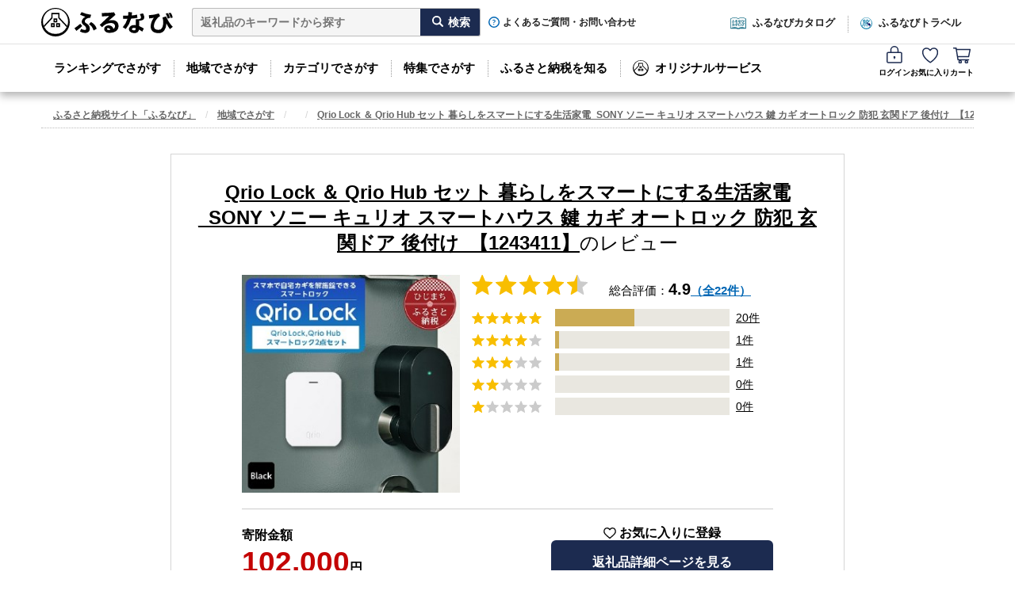

--- FILE ---
content_type: text/html; charset=utf-8
request_url: https://furunavi.jp/review_list.aspx?pid=410071
body_size: 63869
content:


<!DOCTYPE html>
<html lang="ja">
<head>
<script type="text/javascript">
;window.NREUM||(NREUM={});NREUM.init={distributed_tracing:{enabled:true},privacy:{cookies_enabled:true},ajax:{deny_list:["y.clarity.ms", "o.clarity.ms", "t.clarity.ms", "z.clarity.ms", "u.clarity.ms", "v.clarity.ms", "r.clarity.ms", "w.clarity.ms", "q.clarity.ms", "x.clarity.ms", "p.clarity.ms", "n.clarity.ms", "h.clarity.ms", "b.clarity.ms", "d.clarity.ms", "j.clarity.ms", "e.clarity.ms", "k.clarity.ms", "f.clarity.ms", "l.clarity.ms", "i.clarity.ms", "m.clarity.ms", "a.clarity.ms", "g.clarity.ms", "s.clarity.ms", "c.clarity.ms", "sp-trk.com", "asia.creativecdn.com", "measurement-api.criteo.com", "pp.d2-apps.net", "stats.g.doubleclick.net", "www.google-analytics.com", "firebase.googleapis.com", "firebaseinstallations.googleapis.com", "maps.googleapis.com", "sheets.googleapis.com", "cdn.hera.d2c.ne.jp", "b.karte.io", "client-log.karte.io", "static.karte.io", "admin.karte.io", "am.yahoo.co.jp", "a.clarity.ms/collect", "b.clarity.ms/collect", "c.clarity.ms/collect", "d.clarity.ms/collect", "e.clarity.ms/collect", "f.clarity.ms/collect", "g.clarity.ms/collect", "h.clarity.ms/collect", "i.clarity.ms/collect", "j.clarity.ms/collect", "k.clarity.ms/collect", "l.clarity.ms/collect", "m.clarity.ms/collect", "n.clarity.ms/collect", "o.clarity.ms/collect", "p.clarity.ms/collect", "q.clarity.ms/collect", "r.clarity.ms/collect", "s.clarity.ms/collect", "t.clarity.ms/collect", "u.clarity.ms/collect", "v.clarity.ms/collect", "w.clarity.ms/collect", "x.clarity.ms/collect", "y.clarity.ms/collect", "z.clarity.ms/collect", "is-log.furunavi.jp/log", "is-log.furunavi.jp", "pp.d2-apps.net/v1/impressions/log"]}};

;NREUM.loader_config={accountID:"3794355",trustKey:"3794355",agentID:"1134323251",licenseKey:"NRJS-27a4d1684272b3c5e64",applicationID:"1017366392"};
;NREUM.info={beacon:"bam.nr-data.net",errorBeacon:"bam.nr-data.net",licenseKey:"NRJS-27a4d1684272b3c5e64",applicationID:"1017366392",sa:1};
;/*! For license information please see nr-loader-spa-1.293.0.min.js.LICENSE.txt */
(()=>{var e,t,r={8122:(e,t,r)=>{"use strict";r.d(t,{a:()=>i});var n=r(944);function i(e,t){try{if(!e||"object"!=typeof e)return(0,n.R)(3);if(!t||"object"!=typeof t)return(0,n.R)(4);const r=Object.create(Object.getPrototypeOf(t),Object.getOwnPropertyDescriptors(t)),o=0===Object.keys(r).length?e:r;for(let a in o)if(void 0!==e[a])try{if(null===e[a]){r[a]=null;continue}Array.isArray(e[a])&&Array.isArray(t[a])?r[a]=Array.from(new Set([...e[a],...t[a]])):"object"==typeof e[a]&&"object"==typeof t[a]?r[a]=i(e[a],t[a]):r[a]=e[a]}catch(e){r[a]||(0,n.R)(1,e)}return r}catch(e){(0,n.R)(2,e)}}},2555:(e,t,r)=>{"use strict";r.d(t,{D:()=>s,f:()=>a});var n=r(384),i=r(8122);const o={beacon:n.NT.beacon,errorBeacon:n.NT.errorBeacon,licenseKey:void 0,applicationID:void 0,sa:void 0,queueTime:void 0,applicationTime:void 0,ttGuid:void 0,user:void 0,account:void 0,product:void 0,extra:void 0,jsAttributes:{},userAttributes:void 0,atts:void 0,transactionName:void 0,tNamePlain:void 0};function a(e){try{return!!e.licenseKey&&!!e.errorBeacon&&!!e.applicationID}catch(e){return!1}}const s=e=>(0,i.a)(e,o)},9324:(e,t,r)=>{"use strict";r.d(t,{F3:()=>i,Xs:()=>o,Yq:()=>a,xv:()=>n});const n="1.293.0",i="PROD",o="CDN",a="^2.0.0-alpha.18"},6154:(e,t,r)=>{"use strict";r.d(t,{A4:()=>s,OF:()=>d,RI:()=>i,WN:()=>h,bv:()=>o,gm:()=>a,lR:()=>f,m:()=>u,mw:()=>c,sb:()=>l});var n=r(1863);const i="undefined"!=typeof window&&!!window.document,o="undefined"!=typeof WorkerGlobalScope&&("undefined"!=typeof self&&self instanceof WorkerGlobalScope&&self.navigator instanceof WorkerNavigator||"undefined"!=typeof globalThis&&globalThis instanceof WorkerGlobalScope&&globalThis.navigator instanceof WorkerNavigator),a=i?window:"undefined"!=typeof WorkerGlobalScope&&("undefined"!=typeof self&&self instanceof WorkerGlobalScope&&self||"undefined"!=typeof globalThis&&globalThis instanceof WorkerGlobalScope&&globalThis),s="complete"===a?.document?.readyState,c=Boolean("hidden"===a?.document?.visibilityState),u=""+a?.location,d=/iPad|iPhone|iPod/.test(a.navigator?.userAgent),l=d&&"undefined"==typeof SharedWorker,f=(()=>{const e=a.navigator?.userAgent?.match(/Firefox[/\s](\d+\.\d+)/);return Array.isArray(e)&&e.length>=2?+e[1]:0})(),h=Date.now()-(0,n.t)()},7295:(e,t,r)=>{"use strict";r.d(t,{Xv:()=>a,gX:()=>i,iW:()=>o});var n=[];function i(e){if(!e||o(e))return!1;if(0===n.length)return!0;for(var t=0;t<n.length;t++){var r=n[t];if("*"===r.hostname)return!1;if(s(r.hostname,e.hostname)&&c(r.pathname,e.pathname))return!1}return!0}function o(e){return void 0===e.hostname}function a(e){if(n=[],e&&e.length)for(var t=0;t<e.length;t++){let r=e[t];if(!r)continue;0===r.indexOf("http://")?r=r.substring(7):0===r.indexOf("https://")&&(r=r.substring(8));const i=r.indexOf("/");let o,a;i>0?(o=r.substring(0,i),a=r.substring(i)):(o=r,a="");let[s]=o.split(":");n.push({hostname:s,pathname:a})}}function s(e,t){return!(e.length>t.length)&&t.indexOf(e)===t.length-e.length}function c(e,t){return 0===e.indexOf("/")&&(e=e.substring(1)),0===t.indexOf("/")&&(t=t.substring(1)),""===e||e===t}},3241:(e,t,r)=>{"use strict";r.d(t,{W:()=>o});var n=r(6154);const i="newrelic";function o(e={}){try{n.gm.dispatchEvent(new CustomEvent(i,{detail:e}))}catch(e){}}},1687:(e,t,r)=>{"use strict";r.d(t,{Ak:()=>u,Ze:()=>f,x3:()=>d});var n=r(3241),i=r(7836),o=r(3606),a=r(860),s=r(2646);const c={};function u(e,t){const r={staged:!1,priority:a.P3[t]||0};l(e),c[e].get(t)||c[e].set(t,r)}function d(e,t){e&&c[e]&&(c[e].get(t)&&c[e].delete(t),p(e,t,!1),c[e].size&&h(e))}function l(e){if(!e)throw new Error("agentIdentifier required");c[e]||(c[e]=new Map)}function f(e="",t="feature",r=!1){if(l(e),!e||!c[e].get(t)||r)return p(e,t);c[e].get(t).staged=!0,h(e)}function h(e){const t=Array.from(c[e]);t.every((([e,t])=>t.staged))&&(t.sort(((e,t)=>e[1].priority-t[1].priority)),t.forEach((([t])=>{c[e].delete(t),p(e,t)})))}function p(e,t,r=!0){const a=e?i.ee.get(e):i.ee,c=o.i.handlers;if(!a.aborted&&a.backlog&&c){if((0,n.W)({agentIdentifier:e,type:"lifecycle",name:"drain",feature:t}),r){const e=a.backlog[t],r=c[t];if(r){for(let t=0;e&&t<e.length;++t)g(e[t],r);Object.entries(r).forEach((([e,t])=>{Object.values(t||{}).forEach((t=>{t[0]?.on&&t[0]?.context()instanceof s.y&&t[0].on(e,t[1])}))}))}}a.isolatedBacklog||delete c[t],a.backlog[t]=null,a.emit("drain-"+t,[])}}function g(e,t){var r=e[1];Object.values(t[r]||{}).forEach((t=>{var r=e[0];if(t[0]===r){var n=t[1],i=e[3],o=e[2];n.apply(i,o)}}))}},7836:(e,t,r)=>{"use strict";r.d(t,{P:()=>s,ee:()=>c});var n=r(384),i=r(8990),o=r(2646),a=r(5607);const s="nr@context:".concat(a.W),c=function e(t,r){var n={},a={},d={},l=!1;try{l=16===r.length&&u.initializedAgents?.[r]?.runtime.isolatedBacklog}catch(e){}var f={on:p,addEventListener:p,removeEventListener:function(e,t){var r=n[e];if(!r)return;for(var i=0;i<r.length;i++)r[i]===t&&r.splice(i,1)},emit:function(e,r,n,i,o){!1!==o&&(o=!0);if(c.aborted&&!i)return;t&&o&&t.emit(e,r,n);for(var s=h(n),u=g(e),d=u.length,l=0;l<d;l++)u[l].apply(s,r);var p=v()[a[e]];p&&p.push([f,e,r,s]);return s},get:m,listeners:g,context:h,buffer:function(e,t){const r=v();if(t=t||"feature",f.aborted)return;Object.entries(e||{}).forEach((([e,n])=>{a[n]=t,t in r||(r[t]=[])}))},abort:function(){f._aborted=!0,Object.keys(f.backlog).forEach((e=>{delete f.backlog[e]}))},isBuffering:function(e){return!!v()[a[e]]},debugId:r,backlog:l?{}:t&&"object"==typeof t.backlog?t.backlog:{},isolatedBacklog:l};return Object.defineProperty(f,"aborted",{get:()=>{let e=f._aborted||!1;return e||(t&&(e=t.aborted),e)}}),f;function h(e){return e&&e instanceof o.y?e:e?(0,i.I)(e,s,(()=>new o.y(s))):new o.y(s)}function p(e,t){n[e]=g(e).concat(t)}function g(e){return n[e]||[]}function m(t){return d[t]=d[t]||e(f,t)}function v(){return f.backlog}}(void 0,"globalEE"),u=(0,n.Zm)();u.ee||(u.ee=c)},2646:(e,t,r)=>{"use strict";r.d(t,{y:()=>n});class n{constructor(e){this.contextId=e}}},9908:(e,t,r)=>{"use strict";r.d(t,{d:()=>n,p:()=>i});var n=r(7836).ee.get("handle");function i(e,t,r,i,o){o?(o.buffer([e],i),o.emit(e,t,r)):(n.buffer([e],i),n.emit(e,t,r))}},3606:(e,t,r)=>{"use strict";r.d(t,{i:()=>o});var n=r(9908);o.on=a;var i=o.handlers={};function o(e,t,r,o){a(o||n.d,i,e,t,r)}function a(e,t,r,i,o){o||(o="feature"),e||(e=n.d);var a=t[o]=t[o]||{};(a[r]=a[r]||[]).push([e,i])}},3878:(e,t,r)=>{"use strict";function n(e,t){return{capture:e,passive:!1,signal:t}}function i(e,t,r=!1,i){window.addEventListener(e,t,n(r,i))}function o(e,t,r=!1,i){document.addEventListener(e,t,n(r,i))}r.d(t,{DD:()=>o,jT:()=>n,sp:()=>i})},5607:(e,t,r)=>{"use strict";r.d(t,{W:()=>n});const n=(0,r(9566).bz)()},9566:(e,t,r)=>{"use strict";r.d(t,{LA:()=>s,ZF:()=>c,bz:()=>a,el:()=>u});var n=r(6154);const i="xxxxxxxx-xxxx-4xxx-yxxx-xxxxxxxxxxxx";function o(e,t){return e?15&e[t]:16*Math.random()|0}function a(){const e=n.gm?.crypto||n.gm?.msCrypto;let t,r=0;return e&&e.getRandomValues&&(t=e.getRandomValues(new Uint8Array(30))),i.split("").map((e=>"x"===e?o(t,r++).toString(16):"y"===e?(3&o()|8).toString(16):e)).join("")}function s(e){const t=n.gm?.crypto||n.gm?.msCrypto;let r,i=0;t&&t.getRandomValues&&(r=t.getRandomValues(new Uint8Array(e)));const a=[];for(var s=0;s<e;s++)a.push(o(r,i++).toString(16));return a.join("")}function c(){return s(16)}function u(){return s(32)}},2614:(e,t,r)=>{"use strict";r.d(t,{BB:()=>a,H3:()=>n,g:()=>u,iL:()=>c,tS:()=>s,uh:()=>i,wk:()=>o});const n="NRBA",i="SESSION",o=144e5,a=18e5,s={STARTED:"session-started",PAUSE:"session-pause",RESET:"session-reset",RESUME:"session-resume",UPDATE:"session-update"},c={SAME_TAB:"same-tab",CROSS_TAB:"cross-tab"},u={OFF:0,FULL:1,ERROR:2}},1863:(e,t,r)=>{"use strict";function n(){return Math.floor(performance.now())}r.d(t,{t:()=>n})},7485:(e,t,r)=>{"use strict";r.d(t,{D:()=>i});var n=r(6154);function i(e){if(0===(e||"").indexOf("data:"))return{protocol:"data"};try{const t=new URL(e,location.href),r={port:t.port,hostname:t.hostname,pathname:t.pathname,search:t.search,protocol:t.protocol.slice(0,t.protocol.indexOf(":")),sameOrigin:t.protocol===n.gm?.location?.protocol&&t.host===n.gm?.location?.host};return r.port&&""!==r.port||("http:"===t.protocol&&(r.port="80"),"https:"===t.protocol&&(r.port="443")),r.pathname&&""!==r.pathname?r.pathname.startsWith("/")||(r.pathname="/".concat(r.pathname)):r.pathname="/",r}catch(e){return{}}}},944:(e,t,r)=>{"use strict";r.d(t,{R:()=>i});var n=r(3241);function i(e,t){"function"==typeof console.debug&&(console.debug("New Relic Warning: https://github.com/newrelic/newrelic-browser-agent/blob/main/docs/warning-codes.md#".concat(e),t),(0,n.W)({agentIdentifier:null,drained:null,type:"data",name:"warn",feature:"warn",data:{code:e,secondary:t}}))}},5701:(e,t,r)=>{"use strict";r.d(t,{B:()=>o,t:()=>a});var n=r(3241);const i=new Set,o={};function a(e,t){const r=t.agentIdentifier;o[r]??={},e&&"object"==typeof e&&(i.has(r)||(t.ee.emit("rumresp",[e]),o[r]=e,i.add(r),(0,n.W)({agentIdentifier:r,loaded:!0,drained:!0,type:"lifecycle",name:"load",feature:void 0,data:e})))}},8990:(e,t,r)=>{"use strict";r.d(t,{I:()=>i});var n=Object.prototype.hasOwnProperty;function i(e,t,r){if(n.call(e,t))return e[t];var i=r();if(Object.defineProperty&&Object.keys)try{return Object.defineProperty(e,t,{value:i,writable:!0,enumerable:!1}),i}catch(e){}return e[t]=i,i}},6389:(e,t,r)=>{"use strict";function n(e,t=500,r={}){const n=r?.leading||!1;let i;return(...r)=>{n&&void 0===i&&(e.apply(this,r),i=setTimeout((()=>{i=clearTimeout(i)}),t)),n||(clearTimeout(i),i=setTimeout((()=>{e.apply(this,r)}),t))}}function i(e){let t=!1;return(...r)=>{t||(t=!0,e.apply(this,r))}}r.d(t,{J:()=>i,s:()=>n})},3304:(e,t,r)=>{"use strict";r.d(t,{A:()=>o});var n=r(7836);const i=()=>{const e=new WeakSet;return(t,r)=>{if("object"==typeof r&&null!==r){if(e.has(r))return;e.add(r)}return r}};function o(e){try{return JSON.stringify(e,i())??""}catch(e){try{n.ee.emit("internal-error",[e])}catch(e){}return""}}},3496:(e,t,r)=>{"use strict";function n(e){return!e||!(!e.licenseKey||!e.applicationID)}function i(e,t){return!e||e.licenseKey===t.info.licenseKey&&e.applicationID===t.info.applicationID}r.d(t,{A:()=>i,I:()=>n})},5289:(e,t,r)=>{"use strict";r.d(t,{GG:()=>o,Qr:()=>s,sB:()=>a});var n=r(3878);function i(){return"undefined"==typeof document||"complete"===document.readyState}function o(e,t){if(i())return e();(0,n.sp)("load",e,t)}function a(e){if(i())return e();(0,n.DD)("DOMContentLoaded",e)}function s(e){if(i())return e();(0,n.sp)("popstate",e)}},384:(e,t,r)=>{"use strict";r.d(t,{NT:()=>o,US:()=>u,Zm:()=>a,bQ:()=>c,dV:()=>s,pV:()=>d});var n=r(6154),i=r(1863);const o={beacon:"bam.nr-data.net",errorBeacon:"bam.nr-data.net"};function a(){return n.gm.NREUM||(n.gm.NREUM={}),void 0===n.gm.newrelic&&(n.gm.newrelic=n.gm.NREUM),n.gm.NREUM}function s(){let e=a();return e.o||(e.o={ST:n.gm.setTimeout,SI:n.gm.setImmediate,CT:n.gm.clearTimeout,XHR:n.gm.XMLHttpRequest,REQ:n.gm.Request,EV:n.gm.Event,PR:n.gm.Promise,MO:n.gm.MutationObserver,FETCH:n.gm.fetch,WS:n.gm.WebSocket}),e}function c(e,t){let r=a();r.initializedAgents??={},t.initializedAt={ms:(0,i.t)(),date:new Date},r.initializedAgents[e]=t}function u(e,t){a()[e]=t}function d(){return function(){let e=a();const t=e.info||{};e.info={beacon:o.beacon,errorBeacon:o.errorBeacon,...t}}(),function(){let e=a();const t=e.init||{};e.init={...t}}(),s(),function(){let e=a();const t=e.loader_config||{};e.loader_config={...t}}(),a()}},2843:(e,t,r)=>{"use strict";r.d(t,{u:()=>i});var n=r(3878);function i(e,t=!1,r,i){(0,n.DD)("visibilitychange",(function(){if(t)return void("hidden"===document.visibilityState&&e());e(document.visibilityState)}),r,i)}},8139:(e,t,r)=>{"use strict";r.d(t,{u:()=>f});var n=r(7836),i=r(3434),o=r(8990),a=r(6154);const s={},c=a.gm.XMLHttpRequest,u="addEventListener",d="removeEventListener",l="nr@wrapped:".concat(n.P);function f(e){var t=function(e){return(e||n.ee).get("events")}(e);if(s[t.debugId]++)return t;s[t.debugId]=1;var r=(0,i.YM)(t,!0);function f(e){r.inPlace(e,[u,d],"-",p)}function p(e,t){return e[1]}return"getPrototypeOf"in Object&&(a.RI&&h(document,f),c&&h(c.prototype,f),h(a.gm,f)),t.on(u+"-start",(function(e,t){var n=e[1];if(null!==n&&("function"==typeof n||"object"==typeof n)){var i=(0,o.I)(n,l,(function(){var e={object:function(){if("function"!=typeof n.handleEvent)return;return n.handleEvent.apply(n,arguments)},function:n}[typeof n];return e?r(e,"fn-",null,e.name||"anonymous"):n}));this.wrapped=e[1]=i}})),t.on(d+"-start",(function(e){e[1]=this.wrapped||e[1]})),t}function h(e,t,...r){let n=e;for(;"object"==typeof n&&!Object.prototype.hasOwnProperty.call(n,u);)n=Object.getPrototypeOf(n);n&&t(n,...r)}},3434:(e,t,r)=>{"use strict";r.d(t,{Jt:()=>o,YM:()=>c});var n=r(7836),i=r(5607);const o="nr@original:".concat(i.W);var a=Object.prototype.hasOwnProperty,s=!1;function c(e,t){return e||(e=n.ee),r.inPlace=function(e,t,n,i,o){n||(n="");const a="-"===n.charAt(0);for(let s=0;s<t.length;s++){const c=t[s],u=e[c];d(u)||(e[c]=r(u,a?c+n:n,i,c,o))}},r.flag=o,r;function r(t,r,n,s,c){return d(t)?t:(r||(r=""),nrWrapper[o]=t,function(e,t,r){if(Object.defineProperty&&Object.keys)try{return Object.keys(e).forEach((function(r){Object.defineProperty(t,r,{get:function(){return e[r]},set:function(t){return e[r]=t,t}})})),t}catch(e){u([e],r)}for(var n in e)a.call(e,n)&&(t[n]=e[n])}(t,nrWrapper,e),nrWrapper);function nrWrapper(){var o,a,d,l;let f;try{a=this,o=[...arguments],d="function"==typeof n?n(o,a):n||{}}catch(t){u([t,"",[o,a,s],d],e)}i(r+"start",[o,a,s],d,c);const h=performance.now();let p=h;try{return l=t.apply(a,o),p=performance.now(),l}catch(e){throw p=performance.now(),i(r+"err",[o,a,e],d,c),f=e,f}finally{const e=p-h,t={duration:e,isLongTask:e>=50,methodName:s,thrownError:f};t.isLongTask&&i("long-task",[t],d,c),i(r+"end",[o,a,l,t],d,c)}}}function i(r,n,i,o){if(!s||t){var a=s;s=!0;try{e.emit(r,n,i,t,o)}catch(t){u([t,r,n,i],e)}s=a}}}function u(e,t){t||(t=n.ee);try{t.emit("internal-error",e)}catch(e){}}function d(e){return!(e&&"function"==typeof e&&e.apply&&!e[o])}},9300:(e,t,r)=>{"use strict";r.d(t,{T:()=>n});const n=r(860).K7.ajax},3333:(e,t,r)=>{"use strict";r.d(t,{$v:()=>u,TZ:()=>n,Zp:()=>i,kd:()=>c,mq:()=>s,nf:()=>a,qN:()=>o});const n=r(860).K7.genericEvents,i=["auxclick","click","copy","keydown","paste","scrollend"],o=["focus","blur"],a=4,s=1e3,c=["PageAction","UserAction","BrowserPerformance"],u={MARKS:"experimental.marks",MEASURES:"experimental.measures",RESOURCES:"experimental.resources"}},6774:(e,t,r)=>{"use strict";r.d(t,{T:()=>n});const n=r(860).K7.jserrors},993:(e,t,r)=>{"use strict";r.d(t,{A$:()=>o,ET:()=>a,TZ:()=>s,p_:()=>i});var n=r(860);const i={ERROR:"ERROR",WARN:"WARN",INFO:"INFO",DEBUG:"DEBUG",TRACE:"TRACE"},o={OFF:0,ERROR:1,WARN:2,INFO:3,DEBUG:4,TRACE:5},a="log",s=n.K7.logging},3785:(e,t,r)=>{"use strict";r.d(t,{R:()=>c,b:()=>u});var n=r(9908),i=r(1863),o=r(860),a=r(8154),s=r(993);function c(e,t,r={},c=s.p_.INFO,u,d=(0,i.t)()){(0,n.p)(a.xV,["API/logging/".concat(c.toLowerCase(),"/called")],void 0,o.K7.metrics,e),(0,n.p)(s.ET,[d,t,r,c,u],void 0,o.K7.logging,e)}function u(e){return"string"==typeof e&&Object.values(s.p_).some((t=>t===e.toUpperCase().trim()))}},8154:(e,t,r)=>{"use strict";r.d(t,{z_:()=>o,XG:()=>s,TZ:()=>n,rs:()=>i,xV:()=>a});r(6154),r(9566),r(384);const n=r(860).K7.metrics,i="sm",o="cm",a="storeSupportabilityMetrics",s="storeEventMetrics"},6630:(e,t,r)=>{"use strict";r.d(t,{T:()=>n});const n=r(860).K7.pageViewEvent},782:(e,t,r)=>{"use strict";r.d(t,{T:()=>n});const n=r(860).K7.pageViewTiming},6344:(e,t,r)=>{"use strict";r.d(t,{BB:()=>d,G4:()=>o,Qb:()=>l,TZ:()=>i,Ug:()=>a,_s:()=>s,bc:()=>u,yP:()=>c});var n=r(2614);const i=r(860).K7.sessionReplay,o={RECORD:"recordReplay",PAUSE:"pauseReplay",ERROR_DURING_REPLAY:"errorDuringReplay"},a=.12,s={DomContentLoaded:0,Load:1,FullSnapshot:2,IncrementalSnapshot:3,Meta:4,Custom:5},c={[n.g.ERROR]:15e3,[n.g.FULL]:3e5,[n.g.OFF]:0},u={RESET:{message:"Session was reset",sm:"Reset"},IMPORT:{message:"Recorder failed to import",sm:"Import"},TOO_MANY:{message:"429: Too Many Requests",sm:"Too-Many"},TOO_BIG:{message:"Payload was too large",sm:"Too-Big"},CROSS_TAB:{message:"Session Entity was set to OFF on another tab",sm:"Cross-Tab"},ENTITLEMENTS:{message:"Session Replay is not allowed and will not be started",sm:"Entitlement"}},d=5e3,l={API:"api"}},5270:(e,t,r)=>{"use strict";r.d(t,{Aw:()=>s,CT:()=>c,SR:()=>a,rF:()=>u});var n=r(384),i=r(7767),o=r(6154);function a(e){return!!(0,n.dV)().o.MO&&(0,i.V)(e)&&!0===e?.session_trace.enabled}function s(e){return!0===e?.session_replay.preload&&a(e)}function c(e,t){const r=t.correctAbsoluteTimestamp(e);return{originalTimestamp:e,correctedTimestamp:r,timestampDiff:e-r,originTime:o.WN,correctedOriginTime:t.correctedOriginTime,originTimeDiff:Math.floor(o.WN-t.correctedOriginTime)}}function u(e,t){try{if("string"==typeof t?.type){if("password"===t.type.toLowerCase())return"*".repeat(e?.length||0);if(void 0!==t?.dataset?.nrUnmask||t?.classList?.contains("nr-unmask"))return e}}catch(e){}return"string"==typeof e?e.replace(/[\S]/g,"*"):"*".repeat(e?.length||0)}},3738:(e,t,r)=>{"use strict";r.d(t,{He:()=>i,Kp:()=>s,Lc:()=>u,Rz:()=>d,TZ:()=>n,bD:()=>o,d3:()=>a,jx:()=>l,uP:()=>c});const n=r(860).K7.sessionTrace,i="bstResource",o="resource",a="-start",s="-end",c="fn"+a,u="fn"+s,d="pushState",l=1e3},3962:(e,t,r)=>{"use strict";r.d(t,{AM:()=>o,O2:()=>c,Qu:()=>u,TZ:()=>s,ih:()=>d,pP:()=>a,tC:()=>i});var n=r(860);const i=["click","keydown","submit","popstate"],o="api",a="initialPageLoad",s=n.K7.softNav,c={INITIAL_PAGE_LOAD:"",ROUTE_CHANGE:1,UNSPECIFIED:2},u={INTERACTION:1,AJAX:2,CUSTOM_END:3,CUSTOM_TRACER:4},d={IP:"in progress",FIN:"finished",CAN:"cancelled"}},7378:(e,t,r)=>{"use strict";r.d(t,{$p:()=>x,BR:()=>b,Kp:()=>R,L3:()=>y,Lc:()=>c,NC:()=>o,SG:()=>d,TZ:()=>i,U6:()=>p,UT:()=>m,d3:()=>w,dT:()=>f,e5:()=>A,gx:()=>v,l9:()=>l,oW:()=>h,op:()=>g,rw:()=>u,tH:()=>E,uP:()=>s,wW:()=>T,xq:()=>a});var n=r(384);const i=r(860).K7.spa,o=["click","submit","keypress","keydown","keyup","change"],a=999,s="fn-start",c="fn-end",u="cb-start",d="api-ixn-",l="remaining",f="interaction",h="spaNode",p="jsonpNode",g="fetch-start",m="fetch-done",v="fetch-body-",b="jsonp-end",y=(0,n.dV)().o.ST,w="-start",R="-end",x="-body",T="cb"+R,A="jsTime",E="fetch"},4234:(e,t,r)=>{"use strict";r.d(t,{W:()=>o});var n=r(7836),i=r(1687);class o{constructor(e,t){this.agentIdentifier=e,this.ee=n.ee.get(e),this.featureName=t,this.blocked=!1}deregisterDrain(){(0,i.x3)(this.agentIdentifier,this.featureName)}}},7767:(e,t,r)=>{"use strict";r.d(t,{V:()=>i});var n=r(6154);const i=e=>n.RI&&!0===e?.privacy.cookies_enabled},1741:(e,t,r)=>{"use strict";r.d(t,{W:()=>o});var n=r(944),i=r(4261);class o{#e(e,...t){if(this[e]!==o.prototype[e])return this[e](...t);(0,n.R)(35,e)}addPageAction(e,t){return this.#e(i.hG,e,t)}register(e){return this.#e(i.eY,e)}recordCustomEvent(e,t){return this.#e(i.fF,e,t)}setPageViewName(e,t){return this.#e(i.Fw,e,t)}setCustomAttribute(e,t,r){return this.#e(i.cD,e,t,r)}noticeError(e,t){return this.#e(i.o5,e,t)}setUserId(e){return this.#e(i.Dl,e)}setApplicationVersion(e){return this.#e(i.nb,e)}setErrorHandler(e){return this.#e(i.bt,e)}addRelease(e,t){return this.#e(i.k6,e,t)}log(e,t){return this.#e(i.$9,e,t)}start(){return this.#e(i.d3)}finished(e){return this.#e(i.BL,e)}recordReplay(){return this.#e(i.CH)}pauseReplay(){return this.#e(i.Tb)}addToTrace(e){return this.#e(i.U2,e)}setCurrentRouteName(e){return this.#e(i.PA,e)}interaction(){return this.#e(i.dT)}wrapLogger(e,t,r){return this.#e(i.Wb,e,t,r)}measure(e,t){return this.#e(i.V1,e,t)}}},4261:(e,t,r)=>{"use strict";r.d(t,{$9:()=>d,BL:()=>c,CH:()=>p,Dl:()=>R,Fw:()=>w,PA:()=>v,Pl:()=>n,Tb:()=>f,U2:()=>a,V1:()=>A,Wb:()=>T,bt:()=>y,cD:()=>b,d3:()=>x,dT:()=>u,eY:()=>g,fF:()=>h,hG:()=>o,hw:()=>i,k6:()=>s,nb:()=>m,o5:()=>l});const n="api-",i=n+"ixn-",o="addPageAction",a="addToTrace",s="addRelease",c="finished",u="interaction",d="log",l="noticeError",f="pauseReplay",h="recordCustomEvent",p="recordReplay",g="register",m="setApplicationVersion",v="setCurrentRouteName",b="setCustomAttribute",y="setErrorHandler",w="setPageViewName",R="setUserId",x="start",T="wrapLogger",A="measure"},5205:(e,t,r)=>{"use strict";r.d(t,{j:()=>S});var n=r(384),i=r(1741);var o=r(2555),a=r(3333);const s=e=>{if(!e||"string"!=typeof e)return!1;try{document.createDocumentFragment().querySelector(e)}catch{return!1}return!0};var c=r(2614),u=r(944),d=r(8122);const l="[data-nr-mask]",f=e=>(0,d.a)(e,(()=>{const e={feature_flags:[],experimental:{marks:!1,measures:!1,resources:!1},mask_selector:"*",block_selector:"[data-nr-block]",mask_input_options:{color:!1,date:!1,"datetime-local":!1,email:!1,month:!1,number:!1,range:!1,search:!1,tel:!1,text:!1,time:!1,url:!1,week:!1,textarea:!1,select:!1,password:!0}};return{ajax:{deny_list:void 0,block_internal:!0,enabled:!0,autoStart:!0},api:{allow_registered_children:!0,duplicate_registered_data:!1},distributed_tracing:{enabled:void 0,exclude_newrelic_header:void 0,cors_use_newrelic_header:void 0,cors_use_tracecontext_headers:void 0,allowed_origins:void 0},get feature_flags(){return e.feature_flags},set feature_flags(t){e.feature_flags=t},generic_events:{enabled:!0,autoStart:!0},harvest:{interval:30},jserrors:{enabled:!0,autoStart:!0},logging:{enabled:!0,autoStart:!0},metrics:{enabled:!0,autoStart:!0},obfuscate:void 0,page_action:{enabled:!0},page_view_event:{enabled:!0,autoStart:!0},page_view_timing:{enabled:!0,autoStart:!0},performance:{get capture_marks(){return e.feature_flags.includes(a.$v.MARKS)||e.experimental.marks},set capture_marks(t){e.experimental.marks=t},get capture_measures(){return e.feature_flags.includes(a.$v.MEASURES)||e.experimental.measures},set capture_measures(t){e.experimental.measures=t},capture_detail:!0,resources:{get enabled(){return e.feature_flags.includes(a.$v.RESOURCES)||e.experimental.resources},set enabled(t){e.experimental.resources=t},asset_types:[],first_party_domains:[],ignore_newrelic:!0}},privacy:{cookies_enabled:!0},proxy:{assets:void 0,beacon:void 0},session:{expiresMs:c.wk,inactiveMs:c.BB},session_replay:{autoStart:!0,enabled:!1,preload:!1,sampling_rate:10,error_sampling_rate:100,collect_fonts:!1,inline_images:!1,fix_stylesheets:!0,mask_all_inputs:!0,get mask_text_selector(){return e.mask_selector},set mask_text_selector(t){s(t)?e.mask_selector="".concat(t,",").concat(l):""===t||null===t?e.mask_selector=l:(0,u.R)(5,t)},get block_class(){return"nr-block"},get ignore_class(){return"nr-ignore"},get mask_text_class(){return"nr-mask"},get block_selector(){return e.block_selector},set block_selector(t){s(t)?e.block_selector+=",".concat(t):""!==t&&(0,u.R)(6,t)},get mask_input_options(){return e.mask_input_options},set mask_input_options(t){t&&"object"==typeof t?e.mask_input_options={...t,password:!0}:(0,u.R)(7,t)}},session_trace:{enabled:!0,autoStart:!0},soft_navigations:{enabled:!0,autoStart:!0},spa:{enabled:!0,autoStart:!0},ssl:void 0,user_actions:{enabled:!0,elementAttributes:["id","className","tagName","type"]}}})());var h=r(6154),p=r(9324);let g=0;const m={buildEnv:p.F3,distMethod:p.Xs,version:p.xv,originTime:h.WN},v={appMetadata:{},customTransaction:void 0,denyList:void 0,disabled:!1,entityManager:void 0,harvester:void 0,isolatedBacklog:!1,isRecording:!1,loaderType:void 0,maxBytes:3e4,obfuscator:void 0,onerror:void 0,ptid:void 0,releaseIds:{},session:void 0,timeKeeper:void 0,get harvestCount(){return++g}},b=e=>{const t=(0,d.a)(e,v),r=Object.keys(m).reduce(((e,t)=>(e[t]={value:m[t],writable:!1,configurable:!0,enumerable:!0},e)),{});return Object.defineProperties(t,r)};var y=r(5701);const w=e=>{const t=e.startsWith("http");e+="/",r.p=t?e:"https://"+e};var R=r(7836),x=r(3241);const T={accountID:void 0,trustKey:void 0,agentID:void 0,licenseKey:void 0,applicationID:void 0,xpid:void 0},A=e=>(0,d.a)(e,T),E=new Set;function S(e,t={},r,a){let{init:s,info:c,loader_config:u,runtime:d={},exposed:l=!0}=t;if(!c){const e=(0,n.pV)();s=e.init,c=e.info,u=e.loader_config}e.init=f(s||{}),e.loader_config=A(u||{}),c.jsAttributes??={},h.bv&&(c.jsAttributes.isWorker=!0),e.info=(0,o.D)(c);const p=e.init,g=[c.beacon,c.errorBeacon];E.has(e.agentIdentifier)||(p.proxy.assets&&(w(p.proxy.assets),g.push(p.proxy.assets)),p.proxy.beacon&&g.push(p.proxy.beacon),function(e){const t=(0,n.pV)();Object.getOwnPropertyNames(i.W.prototype).forEach((r=>{const n=i.W.prototype[r];if("function"!=typeof n||"constructor"===n)return;let o=t[r];e[r]&&!1!==e.exposed&&"micro-agent"!==e.runtime?.loaderType&&(t[r]=(...t)=>{const n=e[r](...t);return o?o(...t):n})}))}(e),(0,n.US)("activatedFeatures",y.B),e.runSoftNavOverSpa&&=!0===p.soft_navigations.enabled&&p.feature_flags.includes("soft_nav")),d.denyList=[...p.ajax.deny_list||[],...p.ajax.block_internal?g:[]],d.ptid=e.agentIdentifier,d.loaderType=r,e.runtime=b(d),E.has(e.agentIdentifier)||(e.ee=R.ee.get(e.agentIdentifier),e.exposed=l,(0,x.W)({agentIdentifier:e.agentIdentifier,drained:!!y.B?.[e.agentIdentifier],type:"lifecycle",name:"initialize",feature:void 0,data:e.config})),E.add(e.agentIdentifier)}},8374:(e,t,r)=>{r.nc=(()=>{try{return document?.currentScript?.nonce}catch(e){}return""})()},860:(e,t,r)=>{"use strict";r.d(t,{$J:()=>d,K7:()=>c,P3:()=>u,XX:()=>i,Yy:()=>s,df:()=>o,qY:()=>n,v4:()=>a});const n="events",i="jserrors",o="browser/blobs",a="rum",s="browser/logs",c={ajax:"ajax",genericEvents:"generic_events",jserrors:i,logging:"logging",metrics:"metrics",pageAction:"page_action",pageViewEvent:"page_view_event",pageViewTiming:"page_view_timing",sessionReplay:"session_replay",sessionTrace:"session_trace",softNav:"soft_navigations",spa:"spa"},u={[c.pageViewEvent]:1,[c.pageViewTiming]:2,[c.metrics]:3,[c.jserrors]:4,[c.spa]:5,[c.ajax]:6,[c.sessionTrace]:7,[c.softNav]:8,[c.sessionReplay]:9,[c.logging]:10,[c.genericEvents]:11},d={[c.pageViewEvent]:a,[c.pageViewTiming]:n,[c.ajax]:n,[c.spa]:n,[c.softNav]:n,[c.metrics]:i,[c.jserrors]:i,[c.sessionTrace]:o,[c.sessionReplay]:o,[c.logging]:s,[c.genericEvents]:"ins"}}},n={};function i(e){var t=n[e];if(void 0!==t)return t.exports;var o=n[e]={exports:{}};return r[e](o,o.exports,i),o.exports}i.m=r,i.d=(e,t)=>{for(var r in t)i.o(t,r)&&!i.o(e,r)&&Object.defineProperty(e,r,{enumerable:!0,get:t[r]})},i.f={},i.e=e=>Promise.all(Object.keys(i.f).reduce(((t,r)=>(i.f[r](e,t),t)),[])),i.u=e=>({212:"nr-spa-compressor",249:"nr-spa-recorder",478:"nr-spa"}[e]+"-1.293.0.min.js"),i.o=(e,t)=>Object.prototype.hasOwnProperty.call(e,t),e={},t="NRBA-1.293.0.PROD:",i.l=(r,n,o,a)=>{if(e[r])e[r].push(n);else{var s,c;if(void 0!==o)for(var u=document.getElementsByTagName("script"),d=0;d<u.length;d++){var l=u[d];if(l.getAttribute("src")==r||l.getAttribute("data-webpack")==t+o){s=l;break}}if(!s){c=!0;var f={478:"sha512-cEmCt/vG1anp3Npyuxwqcxqvx31FELkFrcLe6DJfvgis9d0YgKwX9/w90OQeoxYwWm4WLTxEpgIMR26NRroZwg==",249:"sha512-Wf8L4Tf/x6L4EHJaY6phnsZAgR7A/do7bPghfQXmosP4aSTn964TgjYKN+kdwsU9grVvyppZ4a3hCAX2HE05OA==",212:"sha512-Q/Dh/Hp0TZ2E9Rgmfnw7GzPv//tf9F0XdDVdzRHO7/6DZI/XD0X4mguKk9zdQ/7xEbFvtWaUHJtYL0itkZBkGg=="};(s=document.createElement("script")).charset="utf-8",s.timeout=120,i.nc&&s.setAttribute("nonce",i.nc),s.setAttribute("data-webpack",t+o),s.src=r,0!==s.src.indexOf(window.location.origin+"/")&&(s.crossOrigin="anonymous"),f[a]&&(s.integrity=f[a])}e[r]=[n];var h=(t,n)=>{s.onerror=s.onload=null,clearTimeout(p);var i=e[r];if(delete e[r],s.parentNode&&s.parentNode.removeChild(s),i&&i.forEach((e=>e(n))),t)return t(n)},p=setTimeout(h.bind(null,void 0,{type:"timeout",target:s}),12e4);s.onerror=h.bind(null,s.onerror),s.onload=h.bind(null,s.onload),c&&document.head.appendChild(s)}},i.r=e=>{"undefined"!=typeof Symbol&&Symbol.toStringTag&&Object.defineProperty(e,Symbol.toStringTag,{value:"Module"}),Object.defineProperty(e,"__esModule",{value:!0})},i.p="https://js-agent.newrelic.com/",(()=>{var e={38:0,788:0};i.f.j=(t,r)=>{var n=i.o(e,t)?e[t]:void 0;if(0!==n)if(n)r.push(n[2]);else{var o=new Promise(((r,i)=>n=e[t]=[r,i]));r.push(n[2]=o);var a=i.p+i.u(t),s=new Error;i.l(a,(r=>{if(i.o(e,t)&&(0!==(n=e[t])&&(e[t]=void 0),n)){var o=r&&("load"===r.type?"missing":r.type),a=r&&r.target&&r.target.src;s.message="Loading chunk "+t+" failed.\n("+o+": "+a+")",s.name="ChunkLoadError",s.type=o,s.request=a,n[1](s)}}),"chunk-"+t,t)}};var t=(t,r)=>{var n,o,[a,s,c]=r,u=0;if(a.some((t=>0!==e[t]))){for(n in s)i.o(s,n)&&(i.m[n]=s[n]);if(c)c(i)}for(t&&t(r);u<a.length;u++)o=a[u],i.o(e,o)&&e[o]&&e[o][0](),e[o]=0},r=self["webpackChunk:NRBA-1.293.0.PROD"]=self["webpackChunk:NRBA-1.293.0.PROD"]||[];r.forEach(t.bind(null,0)),r.push=t.bind(null,r.push.bind(r))})(),(()=>{"use strict";i(8374);var e=i(9566),t=i(1741);class r extends t.W{agentIdentifier=(0,e.LA)(16)}var n=i(860);const o=Object.values(n.K7);var a=i(5205);var s=i(9908),c=i(1863),u=i(4261),d=i(3241),l=i(944),f=i(5701),h=i(8154);function p(e,t,i,o){const a=o||i;!a||a[e]&&a[e]!==r.prototype[e]||(a[e]=function(){(0,s.p)(h.xV,["API/"+e+"/called"],void 0,n.K7.metrics,i.ee),(0,d.W)({agentIdentifier:i.agentIdentifier,drained:!!f.B?.[i.agentIdentifier],type:"data",name:"api",feature:u.Pl+e,data:{}});try{return t.apply(this,arguments)}catch(e){(0,l.R)(23,e)}})}function g(e,t,r,n,i){const o=e.info;null===r?delete o.jsAttributes[t]:o.jsAttributes[t]=r,(i||null===r)&&(0,s.p)(u.Pl+n,[(0,c.t)(),t,r],void 0,"session",e.ee)}var m=i(1687),v=i(4234),b=i(5289),y=i(6154),w=i(5270),R=i(7767),x=i(6389);class T extends v.W{constructor(e,t){super(e.agentIdentifier,t),this.abortHandler=void 0,this.featAggregate=void 0,this.onAggregateImported=void 0,this.deferred=Promise.resolve(),!1===e.init[this.featureName].autoStart?this.deferred=new Promise(((t,r)=>{this.ee.on("manual-start-all",(0,x.J)((()=>{(0,m.Ak)(e.agentIdentifier,this.featureName),t()})))})):(0,m.Ak)(e.agentIdentifier,t)}importAggregator(e,t,r={}){if(this.featAggregate)return;let o;this.onAggregateImported=new Promise((e=>{o=e}));const a=async()=>{let a;await this.deferred;try{if((0,R.V)(e.init)){const{setupAgentSession:t}=await i.e(478).then(i.bind(i,6526));a=t(e)}}catch(e){(0,l.R)(20,e),this.ee.emit("internal-error",[e]),this.featureName===n.K7.sessionReplay&&this.abortHandler?.()}try{if(!this.#t(this.featureName,a,e.init))return(0,m.Ze)(this.agentIdentifier,this.featureName),void o(!1);const{Aggregate:n}=await t();this.featAggregate=new n(e,r),e.runtime.harvester.initializedAggregates.push(this.featAggregate),o(!0)}catch(e){(0,l.R)(34,e),this.abortHandler?.(),(0,m.Ze)(this.agentIdentifier,this.featureName,!0),o(!1),this.ee&&this.ee.abort()}};y.RI?(0,b.GG)((()=>a()),!0):a()}#t(e,t,r){switch(e){case n.K7.sessionReplay:return(0,w.SR)(r)&&!!t;case n.K7.sessionTrace:return!!t;default:return!0}}}var A=i(6630),E=i(2614);class S extends T{static featureName=A.T;constructor(e){var t;super(e,A.T),this.setupInspectionEvents(e.agentIdentifier),t=e,p(u.Fw,(function(e,r){"string"==typeof e&&("/"!==e.charAt(0)&&(e="/"+e),t.runtime.customTransaction=(r||"http://custom.transaction")+e,(0,s.p)(u.Pl+u.Fw,[(0,c.t)()],void 0,void 0,t.ee))}),t),this.ee.on("api-send-rum",((e,t)=>(0,s.p)("send-rum",[e,t],void 0,this.featureName,this.ee))),this.importAggregator(e,(()=>i.e(478).then(i.bind(i,1983))))}setupInspectionEvents(e){const t=(t,r)=>{t&&(0,d.W)({agentIdentifier:e,timeStamp:t.timeStamp,loaded:"complete"===t.target.readyState,type:"window",name:r,data:t.target.location+""})};(0,b.sB)((e=>{t(e,"DOMContentLoaded")})),(0,b.GG)((e=>{t(e,"load")})),(0,b.Qr)((e=>{t(e,"navigate")})),this.ee.on(E.tS.UPDATE,((t,r)=>{(0,d.W)({agentIdentifier:e,type:"lifecycle",name:"session",data:r})}))}}var _=i(384);var N=i(2843),O=i(3878),I=i(782);class P extends T{static featureName=I.T;constructor(e){super(e,I.T),y.RI&&((0,N.u)((()=>(0,s.p)("docHidden",[(0,c.t)()],void 0,I.T,this.ee)),!0),(0,O.sp)("pagehide",(()=>(0,s.p)("winPagehide",[(0,c.t)()],void 0,I.T,this.ee))),this.importAggregator(e,(()=>i.e(478).then(i.bind(i,9917)))))}}class j extends T{static featureName=h.TZ;constructor(e){super(e,h.TZ),y.RI&&document.addEventListener("securitypolicyviolation",(e=>{(0,s.p)(h.xV,["Generic/CSPViolation/Detected"],void 0,this.featureName,this.ee)})),this.importAggregator(e,(()=>i.e(478).then(i.bind(i,8351))))}}var k=i(6774),C=i(3304);class L{constructor(e,t,r,n,i){this.name="UncaughtError",this.message="string"==typeof e?e:(0,C.A)(e),this.sourceURL=t,this.line=r,this.column=n,this.__newrelic=i}}function M(e){return K(e)?e:new L(void 0!==e?.message?e.message:e,e?.filename||e?.sourceURL,e?.lineno||e?.line,e?.colno||e?.col,e?.__newrelic)}function H(e){const t="Unhandled Promise Rejection: ";if(!e?.reason)return;if(K(e.reason)){try{e.reason.message.startsWith(t)||(e.reason.message=t+e.reason.message)}catch(e){}return M(e.reason)}const r=M(e.reason);return(r.message||"").startsWith(t)||(r.message=t+r.message),r}function D(e){if(e.error instanceof SyntaxError&&!/:\d+$/.test(e.error.stack?.trim())){const t=new L(e.message,e.filename,e.lineno,e.colno,e.error.__newrelic);return t.name=SyntaxError.name,t}return K(e.error)?e.error:M(e)}function K(e){return e instanceof Error&&!!e.stack}function U(e,t,r,i,o=(0,c.t)()){"string"==typeof e&&(e=new Error(e)),(0,s.p)("err",[e,o,!1,t,r.runtime.isRecording,void 0,i],void 0,n.K7.jserrors,r.ee)}var F=i(3496),W=i(993),B=i(3785);function G(e,{customAttributes:t={},level:r=W.p_.INFO}={},n,i,o=(0,c.t)()){(0,B.R)(n.ee,e,t,r,i,o)}function V(e,t,r,i,o=(0,c.t)()){(0,s.p)(u.Pl+u.hG,[o,e,t,i],void 0,n.K7.genericEvents,r.ee)}function z(e){p(u.eY,(function(t){return function(e,t){const r={};let i,o;(0,l.R)(54,"newrelic.register"),e.init.api.allow_registered_children||(i=()=>(0,l.R)(55));t&&(0,F.I)(t)||(i=()=>(0,l.R)(48,t));const a={addPageAction:(n,i={})=>{u(V,[n,{...r,...i},e],t)},log:(n,i={})=>{u(G,[n,{...i,customAttributes:{...r,...i.customAttributes||{}}},e],t)},noticeError:(n,i={})=>{u(U,[n,{...r,...i},e],t)},setApplicationVersion:e=>{r["application.version"]=e},setCustomAttribute:(e,t)=>{r[e]=t},setUserId:e=>{r["enduser.id"]=e},metadata:{customAttributes:r,target:t,get connected(){return o||Promise.reject(new Error("Failed to connect"))}}};i?i():o=new Promise(((n,i)=>{try{const o=e.runtime?.entityManager;let s=!!o?.get().entityGuid,c=o?.getEntityGuidFor(t.licenseKey,t.applicationID),u=!!c;if(s&&u)t.entityGuid=c,n(a);else{const d=setTimeout((()=>i(new Error("Failed to connect - Timeout"))),15e3);function l(r){(0,F.A)(r,e)?s||=!0:t.licenseKey===r.licenseKey&&t.applicationID===r.applicationID&&(u=!0,t.entityGuid=r.entityGuid),s&&u&&(clearTimeout(d),e.ee.removeEventListener("entity-added",l),n(a))}e.ee.emit("api-send-rum",[r,t]),e.ee.on("entity-added",l)}}catch(f){i(f)}}));const u=async(t,r,a)=>{if(i)return i();const u=(0,c.t)();(0,s.p)(h.xV,["API/register/".concat(t.name,"/called")],void 0,n.K7.metrics,e.ee);try{await o;const n=e.init.api.duplicate_registered_data;(!0===n||Array.isArray(n)&&n.includes(a.entityGuid))&&t(...r,void 0,u),t(...r,a.entityGuid,u)}catch(e){(0,l.R)(50,e)}};return a}(e,t)}),e)}class Z extends T{static featureName=k.T;constructor(e){var t;super(e,k.T),t=e,p(u.o5,((e,r)=>U(e,r,t)),t),function(e){p(u.bt,(function(t){e.runtime.onerror=t}),e)}(e),function(e){let t=0;p(u.k6,(function(e,r){++t>10||(this.runtime.releaseIds[e.slice(-200)]=(""+r).slice(-200))}),e)}(e),z(e);try{this.removeOnAbort=new AbortController}catch(e){}this.ee.on("internal-error",((t,r)=>{this.abortHandler&&(0,s.p)("ierr",[M(t),(0,c.t)(),!0,{},e.runtime.isRecording,r],void 0,this.featureName,this.ee)})),y.gm.addEventListener("unhandledrejection",(t=>{this.abortHandler&&(0,s.p)("err",[H(t),(0,c.t)(),!1,{unhandledPromiseRejection:1},e.runtime.isRecording],void 0,this.featureName,this.ee)}),(0,O.jT)(!1,this.removeOnAbort?.signal)),y.gm.addEventListener("error",(t=>{this.abortHandler&&(0,s.p)("err",[D(t),(0,c.t)(),!1,{},e.runtime.isRecording],void 0,this.featureName,this.ee)}),(0,O.jT)(!1,this.removeOnAbort?.signal)),this.abortHandler=this.#r,this.importAggregator(e,(()=>i.e(478).then(i.bind(i,5928))))}#r(){this.removeOnAbort?.abort(),this.abortHandler=void 0}}var q=i(8990);let X=1;function Y(e){const t=typeof e;return!e||"object"!==t&&"function"!==t?-1:e===y.gm?0:(0,q.I)(e,"nr@id",(function(){return X++}))}function J(e){if("string"==typeof e&&e.length)return e.length;if("object"==typeof e){if("undefined"!=typeof ArrayBuffer&&e instanceof ArrayBuffer&&e.byteLength)return e.byteLength;if("undefined"!=typeof Blob&&e instanceof Blob&&e.size)return e.size;if(!("undefined"!=typeof FormData&&e instanceof FormData))try{return(0,C.A)(e).length}catch(e){return}}}var Q=i(8139),ee=i(7836),te=i(3434);const re={},ne=["open","send"];function ie(e){var t=e||ee.ee;const r=function(e){return(e||ee.ee).get("xhr")}(t);if(void 0===y.gm.XMLHttpRequest)return r;if(re[r.debugId]++)return r;re[r.debugId]=1,(0,Q.u)(t);var n=(0,te.YM)(r),i=y.gm.XMLHttpRequest,o=y.gm.MutationObserver,a=y.gm.Promise,s=y.gm.setInterval,c="readystatechange",u=["onload","onerror","onabort","onloadstart","onloadend","onprogress","ontimeout"],d=[],f=y.gm.XMLHttpRequest=function(e){const t=new i(e),o=r.context(t);try{r.emit("new-xhr",[t],o),t.addEventListener(c,(a=o,function(){var e=this;e.readyState>3&&!a.resolved&&(a.resolved=!0,r.emit("xhr-resolved",[],e)),n.inPlace(e,u,"fn-",b)}),(0,O.jT)(!1))}catch(e){(0,l.R)(15,e);try{r.emit("internal-error",[e])}catch(e){}}var a;return t};function h(e,t){n.inPlace(t,["onreadystatechange"],"fn-",b)}if(function(e,t){for(var r in e)t[r]=e[r]}(i,f),f.prototype=i.prototype,n.inPlace(f.prototype,ne,"-xhr-",b),r.on("send-xhr-start",(function(e,t){h(e,t),function(e){d.push(e),o&&(p?p.then(v):s?s(v):(g=-g,m.data=g))}(t)})),r.on("open-xhr-start",h),o){var p=a&&a.resolve();if(!s&&!a){var g=1,m=document.createTextNode(g);new o(v).observe(m,{characterData:!0})}}else t.on("fn-end",(function(e){e[0]&&e[0].type===c||v()}));function v(){for(var e=0;e<d.length;e++)h(0,d[e]);d.length&&(d=[])}function b(e,t){return t}return r}var oe="fetch-",ae=oe+"body-",se=["arrayBuffer","blob","json","text","formData"],ce=y.gm.Request,ue=y.gm.Response,de="prototype";const le={};function fe(e){const t=function(e){return(e||ee.ee).get("fetch")}(e);if(!(ce&&ue&&y.gm.fetch))return t;if(le[t.debugId]++)return t;function r(e,r,n){var i=e[r];"function"==typeof i&&(e[r]=function(){var e,r=[...arguments],o={};t.emit(n+"before-start",[r],o),o[ee.P]&&o[ee.P].dt&&(e=o[ee.P].dt);var a=i.apply(this,r);return t.emit(n+"start",[r,e],a),a.then((function(e){return t.emit(n+"end",[null,e],a),e}),(function(e){throw t.emit(n+"end",[e],a),e}))})}return le[t.debugId]=1,se.forEach((e=>{r(ce[de],e,ae),r(ue[de],e,ae)})),r(y.gm,"fetch",oe),t.on(oe+"end",(function(e,r){var n=this;if(r){var i=r.headers.get("content-length");null!==i&&(n.rxSize=i),t.emit(oe+"done",[null,r],n)}else t.emit(oe+"done",[e],n)})),t}var he=i(7485);class pe{constructor(e){this.agentRef=e}generateTracePayload(t){const r=this.agentRef.loader_config;if(!this.shouldGenerateTrace(t)||!r)return null;var n=(r.accountID||"").toString()||null,i=(r.agentID||"").toString()||null,o=(r.trustKey||"").toString()||null;if(!n||!i)return null;var a=(0,e.ZF)(),s=(0,e.el)(),c=Date.now(),u={spanId:a,traceId:s,timestamp:c};return(t.sameOrigin||this.isAllowedOrigin(t)&&this.useTraceContextHeadersForCors())&&(u.traceContextParentHeader=this.generateTraceContextParentHeader(a,s),u.traceContextStateHeader=this.generateTraceContextStateHeader(a,c,n,i,o)),(t.sameOrigin&&!this.excludeNewrelicHeader()||!t.sameOrigin&&this.isAllowedOrigin(t)&&this.useNewrelicHeaderForCors())&&(u.newrelicHeader=this.generateTraceHeader(a,s,c,n,i,o)),u}generateTraceContextParentHeader(e,t){return"00-"+t+"-"+e+"-01"}generateTraceContextStateHeader(e,t,r,n,i){return i+"@nr=0-1-"+r+"-"+n+"-"+e+"----"+t}generateTraceHeader(e,t,r,n,i,o){if(!("function"==typeof y.gm?.btoa))return null;var a={v:[0,1],d:{ty:"Browser",ac:n,ap:i,id:e,tr:t,ti:r}};return o&&n!==o&&(a.d.tk=o),btoa((0,C.A)(a))}shouldGenerateTrace(e){return this.agentRef.init?.distributed_tracing?.enabled&&this.isAllowedOrigin(e)}isAllowedOrigin(e){var t=!1;const r=this.agentRef.init?.distributed_tracing;if(e.sameOrigin)t=!0;else if(r?.allowed_origins instanceof Array)for(var n=0;n<r.allowed_origins.length;n++){var i=(0,he.D)(r.allowed_origins[n]);if(e.hostname===i.hostname&&e.protocol===i.protocol&&e.port===i.port){t=!0;break}}return t}excludeNewrelicHeader(){var e=this.agentRef.init?.distributed_tracing;return!!e&&!!e.exclude_newrelic_header}useNewrelicHeaderForCors(){var e=this.agentRef.init?.distributed_tracing;return!!e&&!1!==e.cors_use_newrelic_header}useTraceContextHeadersForCors(){var e=this.agentRef.init?.distributed_tracing;return!!e&&!!e.cors_use_tracecontext_headers}}var ge=i(9300),me=i(7295),ve=["load","error","abort","timeout"],be=ve.length,ye=(0,_.dV)().o.REQ,we=(0,_.dV)().o.XHR;const Re="X-NewRelic-App-Data";class xe extends T{static featureName=ge.T;constructor(e){super(e,ge.T),this.dt=new pe(e),this.handler=(e,t,r,n)=>(0,s.p)(e,t,r,n,this.ee);try{const e={xmlhttprequest:"xhr",fetch:"fetch",beacon:"beacon"};y.gm?.performance?.getEntriesByType("resource").forEach((t=>{if(t.initiatorType in e&&0!==t.responseStatus){const r={status:t.responseStatus},i={rxSize:t.transferSize,duration:Math.floor(t.duration),cbTime:0};Te(r,t.name),this.handler("xhr",[r,i,t.startTime,t.responseEnd,e[t.initiatorType]],void 0,n.K7.ajax)}}))}catch(e){}fe(this.ee),ie(this.ee),function(e,t,r,i){function o(e){var t=this;t.totalCbs=0,t.called=0,t.cbTime=0,t.end=A,t.ended=!1,t.xhrGuids={},t.lastSize=null,t.loadCaptureCalled=!1,t.params=this.params||{},t.metrics=this.metrics||{},e.addEventListener("load",(function(r){E(t,e)}),(0,O.jT)(!1)),y.lR||e.addEventListener("progress",(function(e){t.lastSize=e.loaded}),(0,O.jT)(!1))}function a(e){this.params={method:e[0]},Te(this,e[1]),this.metrics={}}function u(t,r){e.loader_config.xpid&&this.sameOrigin&&r.setRequestHeader("X-NewRelic-ID",e.loader_config.xpid);var n=i.generateTracePayload(this.parsedOrigin);if(n){var o=!1;n.newrelicHeader&&(r.setRequestHeader("newrelic",n.newrelicHeader),o=!0),n.traceContextParentHeader&&(r.setRequestHeader("traceparent",n.traceContextParentHeader),n.traceContextStateHeader&&r.setRequestHeader("tracestate",n.traceContextStateHeader),o=!0),o&&(this.dt=n)}}function d(e,r){var n=this.metrics,i=e[0],o=this;if(n&&i){var a=J(i);a&&(n.txSize=a)}this.startTime=(0,c.t)(),this.body=i,this.listener=function(e){try{"abort"!==e.type||o.loadCaptureCalled||(o.params.aborted=!0),("load"!==e.type||o.called===o.totalCbs&&(o.onloadCalled||"function"!=typeof r.onload)&&"function"==typeof o.end)&&o.end(r)}catch(e){try{t.emit("internal-error",[e])}catch(e){}}};for(var s=0;s<be;s++)r.addEventListener(ve[s],this.listener,(0,O.jT)(!1))}function l(e,t,r){this.cbTime+=e,t?this.onloadCalled=!0:this.called+=1,this.called!==this.totalCbs||!this.onloadCalled&&"function"==typeof r.onload||"function"!=typeof this.end||this.end(r)}function f(e,t){var r=""+Y(e)+!!t;this.xhrGuids&&!this.xhrGuids[r]&&(this.xhrGuids[r]=!0,this.totalCbs+=1)}function p(e,t){var r=""+Y(e)+!!t;this.xhrGuids&&this.xhrGuids[r]&&(delete this.xhrGuids[r],this.totalCbs-=1)}function g(){this.endTime=(0,c.t)()}function m(e,r){r instanceof we&&"load"===e[0]&&t.emit("xhr-load-added",[e[1],e[2]],r)}function v(e,r){r instanceof we&&"load"===e[0]&&t.emit("xhr-load-removed",[e[1],e[2]],r)}function b(e,t,r){t instanceof we&&("onload"===r&&(this.onload=!0),("load"===(e[0]&&e[0].type)||this.onload)&&(this.xhrCbStart=(0,c.t)()))}function w(e,r){this.xhrCbStart&&t.emit("xhr-cb-time",[(0,c.t)()-this.xhrCbStart,this.onload,r],r)}function R(e){var t,r=e[1]||{};if("string"==typeof e[0]?0===(t=e[0]).length&&y.RI&&(t=""+y.gm.location.href):e[0]&&e[0].url?t=e[0].url:y.gm?.URL&&e[0]&&e[0]instanceof URL?t=e[0].href:"function"==typeof e[0].toString&&(t=e[0].toString()),"string"==typeof t&&0!==t.length){t&&(this.parsedOrigin=(0,he.D)(t),this.sameOrigin=this.parsedOrigin.sameOrigin);var n=i.generateTracePayload(this.parsedOrigin);if(n&&(n.newrelicHeader||n.traceContextParentHeader))if(e[0]&&e[0].headers)s(e[0].headers,n)&&(this.dt=n);else{var o={};for(var a in r)o[a]=r[a];o.headers=new Headers(r.headers||{}),s(o.headers,n)&&(this.dt=n),e.length>1?e[1]=o:e.push(o)}}function s(e,t){var r=!1;return t.newrelicHeader&&(e.set("newrelic",t.newrelicHeader),r=!0),t.traceContextParentHeader&&(e.set("traceparent",t.traceContextParentHeader),t.traceContextStateHeader&&e.set("tracestate",t.traceContextStateHeader),r=!0),r}}function x(e,t){this.params={},this.metrics={},this.startTime=(0,c.t)(),this.dt=t,e.length>=1&&(this.target=e[0]),e.length>=2&&(this.opts=e[1]);var r,n=this.opts||{},i=this.target;"string"==typeof i?r=i:"object"==typeof i&&i instanceof ye?r=i.url:y.gm?.URL&&"object"==typeof i&&i instanceof URL&&(r=i.href),Te(this,r);var o=(""+(i&&i instanceof ye&&i.method||n.method||"GET")).toUpperCase();this.params.method=o,this.body=n.body,this.txSize=J(n.body)||0}function T(e,t){if(this.endTime=(0,c.t)(),this.params||(this.params={}),(0,me.iW)(this.params))return;let i;this.params.status=t?t.status:0,"string"==typeof this.rxSize&&this.rxSize.length>0&&(i=+this.rxSize);const o={txSize:this.txSize,rxSize:i,duration:(0,c.t)()-this.startTime};r("xhr",[this.params,o,this.startTime,this.endTime,"fetch"],this,n.K7.ajax)}function A(e){const t=this.params,i=this.metrics;if(!this.ended){this.ended=!0;for(let t=0;t<be;t++)e.removeEventListener(ve[t],this.listener,!1);t.aborted||(0,me.iW)(t)||(i.duration=(0,c.t)()-this.startTime,this.loadCaptureCalled||4!==e.readyState?null==t.status&&(t.status=0):E(this,e),i.cbTime=this.cbTime,r("xhr",[t,i,this.startTime,this.endTime,"xhr"],this,n.K7.ajax))}}function E(e,r){e.params.status=r.status;var i=function(e,t){var r=e.responseType;return"json"===r&&null!==t?t:"arraybuffer"===r||"blob"===r||"json"===r?J(e.response):"text"===r||""===r||void 0===r?J(e.responseText):void 0}(r,e.lastSize);if(i&&(e.metrics.rxSize=i),e.sameOrigin&&r.getAllResponseHeaders().indexOf(Re)>=0){var o=r.getResponseHeader(Re);o&&((0,s.p)(h.rs,["Ajax/CrossApplicationTracing/Header/Seen"],void 0,n.K7.metrics,t),e.params.cat=o.split(", ").pop())}e.loadCaptureCalled=!0}t.on("new-xhr",o),t.on("open-xhr-start",a),t.on("open-xhr-end",u),t.on("send-xhr-start",d),t.on("xhr-cb-time",l),t.on("xhr-load-added",f),t.on("xhr-load-removed",p),t.on("xhr-resolved",g),t.on("addEventListener-end",m),t.on("removeEventListener-end",v),t.on("fn-end",w),t.on("fetch-before-start",R),t.on("fetch-start",x),t.on("fn-start",b),t.on("fetch-done",T)}(e,this.ee,this.handler,this.dt),this.importAggregator(e,(()=>i.e(478).then(i.bind(i,3845))))}}function Te(e,t){var r=(0,he.D)(t),n=e.params||e;n.hostname=r.hostname,n.port=r.port,n.protocol=r.protocol,n.host=r.hostname+":"+r.port,n.pathname=r.pathname,e.parsedOrigin=r,e.sameOrigin=r.sameOrigin}const Ae={},Ee=["pushState","replaceState"];function Se(e){const t=function(e){return(e||ee.ee).get("history")}(e);return!y.RI||Ae[t.debugId]++||(Ae[t.debugId]=1,(0,te.YM)(t).inPlace(window.history,Ee,"-")),t}var _e=i(3738);function Ne(e){p(u.BL,(function(t=Date.now()){const r=t-y.WN;r<0&&(0,l.R)(62,t),(0,s.p)(h.XG,[u.BL,{time:r}],void 0,n.K7.metrics,e.ee),e.addToTrace({name:u.BL,start:t,origin:"nr"}),(0,s.p)(u.Pl+u.hG,[r,u.BL],void 0,n.K7.genericEvents,e.ee)}),e)}const{He:Oe,bD:Ie,d3:Pe,Kp:je,TZ:ke,Lc:Ce,uP:Le,Rz:Me}=_e;class He extends T{static featureName=ke;constructor(e){var t;super(e,ke),t=e,p(u.U2,(function(e){if(!(e&&"object"==typeof e&&e.name&&e.start))return;const r={n:e.name,s:e.start-y.WN,e:(e.end||e.start)-y.WN,o:e.origin||"",t:"api"};r.s<0||r.e<0||r.e<r.s?(0,l.R)(61,{start:r.s,end:r.e}):(0,s.p)("bstApi",[r],void 0,n.K7.sessionTrace,t.ee)}),t),Ne(e);if(!(0,R.V)(e.init))return void this.deregisterDrain();const r=this.ee;let o;Se(r),this.eventsEE=(0,Q.u)(r),this.eventsEE.on(Le,(function(e,t){this.bstStart=(0,c.t)()})),this.eventsEE.on(Ce,(function(e,t){(0,s.p)("bst",[e[0],t,this.bstStart,(0,c.t)()],void 0,n.K7.sessionTrace,r)})),r.on(Me+Pe,(function(e){this.time=(0,c.t)(),this.startPath=location.pathname+location.hash})),r.on(Me+je,(function(e){(0,s.p)("bstHist",[location.pathname+location.hash,this.startPath,this.time],void 0,n.K7.sessionTrace,r)}));try{o=new PerformanceObserver((e=>{const t=e.getEntries();(0,s.p)(Oe,[t],void 0,n.K7.sessionTrace,r)})),o.observe({type:Ie,buffered:!0})}catch(e){}this.importAggregator(e,(()=>i.e(478).then(i.bind(i,575))),{resourceObserver:o})}}var De=i(6344);class Ke extends T{static featureName=De.TZ;#n;#i;constructor(e){var t;let r;super(e,De.TZ),t=e,p(u.CH,(function(){(0,s.p)(u.CH,[],void 0,n.K7.sessionReplay,t.ee)}),t),function(e){p(u.Tb,(function(){(0,s.p)(u.Tb,[],void 0,n.K7.sessionReplay,e.ee)}),e)}(e),this.#i=e;try{r=JSON.parse(localStorage.getItem("".concat(E.H3,"_").concat(E.uh)))}catch(e){}(0,w.SR)(e.init)&&this.ee.on(De.G4.RECORD,(()=>this.#o())),this.#a(r)?(this.#n=r?.sessionReplayMode,this.#s()):this.importAggregator(this.#i,(()=>i.e(478).then(i.bind(i,6167)))),this.ee.on("err",(e=>{this.#i.runtime.isRecording&&(this.errorNoticed=!0,(0,s.p)(De.G4.ERROR_DURING_REPLAY,[e],void 0,this.featureName,this.ee))}))}#a(e){return e&&(e.sessionReplayMode===E.g.FULL||e.sessionReplayMode===E.g.ERROR)||(0,w.Aw)(this.#i.init)}#c=!1;async#s(e){if(!this.#c){this.#c=!0;try{const{Recorder:t}=await Promise.all([i.e(478),i.e(249)]).then(i.bind(i,8589));this.recorder??=new t({mode:this.#n,agentIdentifier:this.agentIdentifier,trigger:e,ee:this.ee,agentRef:this.#i}),this.recorder.startRecording(),this.abortHandler=this.recorder.stopRecording}catch(e){this.parent.ee.emit("internal-error",[e])}this.importAggregator(this.#i,(()=>i.e(478).then(i.bind(i,6167))),{recorder:this.recorder,errorNoticed:this.errorNoticed})}}#o(){this.featAggregate?this.featAggregate.mode!==E.g.FULL&&this.featAggregate.initializeRecording(E.g.FULL,!0):(this.#n=E.g.FULL,this.#s(De.Qb.API),this.recorder&&this.recorder.parent.mode!==E.g.FULL&&(this.recorder.parent.mode=E.g.FULL,this.recorder.stopRecording(),this.recorder.startRecording(),this.abortHandler=this.recorder.stopRecording))}}var Ue=i(3962);function Fe(e){const t=e.ee.get("tracer");function r(){}p(u.dT,(function(e){return(new r).get("object"==typeof e?e:{})}),e);const i=r.prototype={createTracer:function(r,i){var o={},a=this,d="function"==typeof i;return(0,s.p)(h.xV,["API/createTracer/called"],void 0,n.K7.metrics,e.ee),e.runSoftNavOverSpa||(0,s.p)(u.hw+"tracer",[(0,c.t)(),r,o],a,n.K7.spa,e.ee),function(){if(t.emit((d?"":"no-")+"fn-start",[(0,c.t)(),a,d],o),d)try{return i.apply(this,arguments)}catch(e){const r="string"==typeof e?new Error(e):e;throw t.emit("fn-err",[arguments,this,r],o),r}finally{t.emit("fn-end",[(0,c.t)()],o)}}}};["actionText","setName","setAttribute","save","ignore","onEnd","getContext","end","get"].forEach((t=>{p.apply(this,[t,function(){return(0,s.p)(u.hw+t,[(0,c.t)(),...arguments],this,e.runSoftNavOverSpa?n.K7.softNav:n.K7.spa,e.ee),this},e,i])})),p(u.PA,(function(){e.runSoftNavOverSpa?(0,s.p)(u.hw+"routeName",[performance.now(),...arguments],void 0,n.K7.softNav,e.ee):(0,s.p)(u.Pl+"routeName",[(0,c.t)(),...arguments],this,n.K7.spa,e.ee)}),e)}class We extends T{static featureName=Ue.TZ;constructor(e){if(super(e,Ue.TZ),Fe(e),!y.RI||!(0,_.dV)().o.MO)return;const t=Se(this.ee);Ue.tC.forEach((e=>{(0,O.sp)(e,(e=>{a(e)}),!0)}));const r=()=>(0,s.p)("newURL",[(0,c.t)(),""+window.location],void 0,this.featureName,this.ee);t.on("pushState-end",r),t.on("replaceState-end",r);try{this.removeOnAbort=new AbortController}catch(e){}(0,O.sp)("popstate",(e=>(0,s.p)("newURL",[e.timeStamp,""+window.location],void 0,this.featureName,this.ee)),!0,this.removeOnAbort?.signal);let n=!1;const o=new((0,_.dV)().o.MO)(((e,t)=>{n||(n=!0,requestAnimationFrame((()=>{(0,s.p)("newDom",[(0,c.t)()],void 0,this.featureName,this.ee),n=!1})))})),a=(0,x.s)((e=>{(0,s.p)("newUIEvent",[e],void 0,this.featureName,this.ee),o.observe(document.body,{attributes:!0,childList:!0,subtree:!0,characterData:!0})}),100,{leading:!0});this.abortHandler=function(){this.removeOnAbort?.abort(),o.disconnect(),this.abortHandler=void 0},this.importAggregator(e,(()=>i.e(478).then(i.bind(i,4393))),{domObserver:o})}}var Be=i(7378);const Ge={},Ve=["appendChild","insertBefore","replaceChild"];function ze(e){const t=function(e){return(e||ee.ee).get("jsonp")}(e);if(!y.RI||Ge[t.debugId])return t;Ge[t.debugId]=!0;var r=(0,te.YM)(t),n=/[?&](?:callback|cb)=([^&#]+)/,i=/(.*)\.([^.]+)/,o=/^(\w+)(\.|$)(.*)$/;function a(e,t){if(!e)return t;const r=e.match(o),n=r[1];return a(r[3],t[n])}return r.inPlace(Node.prototype,Ve,"dom-"),t.on("dom-start",(function(e){!function(e){if(!e||"string"!=typeof e.nodeName||"script"!==e.nodeName.toLowerCase())return;if("function"!=typeof e.addEventListener)return;var o=(s=e.src,c=s.match(n),c?c[1]:null);var s,c;if(!o)return;var u=function(e){var t=e.match(i);if(t&&t.length>=3)return{key:t[2],parent:a(t[1],window)};return{key:e,parent:window}}(o);if("function"!=typeof u.parent[u.key])return;var d={};function l(){t.emit("jsonp-end",[],d),e.removeEventListener("load",l,(0,O.jT)(!1)),e.removeEventListener("error",f,(0,O.jT)(!1))}function f(){t.emit("jsonp-error",[],d),t.emit("jsonp-end",[],d),e.removeEventListener("load",l,(0,O.jT)(!1)),e.removeEventListener("error",f,(0,O.jT)(!1))}r.inPlace(u.parent,[u.key],"cb-",d),e.addEventListener("load",l,(0,O.jT)(!1)),e.addEventListener("error",f,(0,O.jT)(!1)),t.emit("new-jsonp",[e.src],d)}(e[0])})),t}const Ze={};function qe(e){const t=function(e){return(e||ee.ee).get("promise")}(e);if(Ze[t.debugId])return t;Ze[t.debugId]=!0;var r=t.context,n=(0,te.YM)(t),i=y.gm.Promise;return i&&function(){function e(r){var o=t.context(),a=n(r,"executor-",o,null,!1);const s=Reflect.construct(i,[a],e);return t.context(s).getCtx=function(){return o},s}y.gm.Promise=e,Object.defineProperty(e,"name",{value:"Promise"}),e.toString=function(){return i.toString()},Object.setPrototypeOf(e,i),["all","race"].forEach((function(r){const n=i[r];e[r]=function(e){let i=!1;[...e||[]].forEach((e=>{this.resolve(e).then(a("all"===r),a(!1))}));const o=n.apply(this,arguments);return o;function a(e){return function(){t.emit("propagate",[null,!i],o,!1,!1),i=i||!e}}}})),["resolve","reject"].forEach((function(r){const n=i[r];e[r]=function(e){const r=n.apply(this,arguments);return e!==r&&t.emit("propagate",[e,!0],r,!1,!1),r}})),e.prototype=i.prototype;const o=i.prototype.then;i.prototype.then=function(...e){var i=this,a=r(i);a.promise=i,e[0]=n(e[0],"cb-",a,null,!1),e[1]=n(e[1],"cb-",a,null,!1);const s=o.apply(this,e);return a.nextPromise=s,t.emit("propagate",[i,!0],s,!1,!1),s},i.prototype.then[te.Jt]=o,t.on("executor-start",(function(e){e[0]=n(e[0],"resolve-",this,null,!1),e[1]=n(e[1],"resolve-",this,null,!1)})),t.on("executor-err",(function(e,t,r){e[1](r)})),t.on("cb-end",(function(e,r,n){t.emit("propagate",[n,!0],this.nextPromise,!1,!1)})),t.on("propagate",(function(e,r,n){this.getCtx&&!r||(this.getCtx=function(){if(e instanceof Promise)var r=t.context(e);return r&&r.getCtx?r.getCtx():this})}))}(),t}const Xe={},Ye="setTimeout",$e="setInterval",Je="clearTimeout",Qe="-start",et=[Ye,"setImmediate",$e,Je,"clearImmediate"];function tt(e){const t=function(e){return(e||ee.ee).get("timer")}(e);if(Xe[t.debugId]++)return t;Xe[t.debugId]=1;var r=(0,te.YM)(t);return r.inPlace(y.gm,et.slice(0,2),Ye+"-"),r.inPlace(y.gm,et.slice(2,3),$e+"-"),r.inPlace(y.gm,et.slice(3),Je+"-"),t.on($e+Qe,(function(e,t,n){e[0]=r(e[0],"fn-",null,n)})),t.on(Ye+Qe,(function(e,t,n){this.method=n,this.timerDuration=isNaN(e[1])?0:+e[1],e[0]=r(e[0],"fn-",this,n)})),t}const rt={};function nt(e){const t=function(e){return(e||ee.ee).get("mutation")}(e);if(!y.RI||rt[t.debugId])return t;rt[t.debugId]=!0;var r=(0,te.YM)(t),n=y.gm.MutationObserver;return n&&(window.MutationObserver=function(e){return this instanceof n?new n(r(e,"fn-")):n.apply(this,arguments)},MutationObserver.prototype=n.prototype),t}const{TZ:it,d3:ot,Kp:at,$p:st,wW:ct,e5:ut,tH:dt,uP:lt,rw:ft,Lc:ht}=Be;class pt extends T{static featureName=it;constructor(e){if(super(e,it),Fe(e),!y.RI)return;try{this.removeOnAbort=new AbortController}catch(e){}let t,r=0;const n=this.ee.get("tracer"),o=ze(this.ee),a=qe(this.ee),u=tt(this.ee),d=ie(this.ee),l=this.ee.get("events"),f=fe(this.ee),h=Se(this.ee),p=nt(this.ee);function g(e,t){h.emit("newURL",[""+window.location,t])}function m(){r++,t=window.location.hash,this[lt]=(0,c.t)()}function v(){r--,window.location.hash!==t&&g(0,!0);var e=(0,c.t)();this[ut]=~~this[ut]+e-this[lt],this[ht]=e}function b(e,t){e.on(t,(function(){this[t]=(0,c.t)()}))}this.ee.on(lt,m),a.on(ft,m),o.on(ft,m),this.ee.on(ht,v),a.on(ct,v),o.on(ct,v),this.ee.on("fn-err",((...t)=>{t[2]?.__newrelic?.[e.agentIdentifier]||(0,s.p)("function-err",[...t],void 0,this.featureName,this.ee)})),this.ee.buffer([lt,ht,"xhr-resolved"],this.featureName),l.buffer([lt],this.featureName),u.buffer(["setTimeout"+at,"clearTimeout"+ot,lt],this.featureName),d.buffer([lt,"new-xhr","send-xhr"+ot],this.featureName),f.buffer([dt+ot,dt+"-done",dt+st+ot,dt+st+at],this.featureName),h.buffer(["newURL"],this.featureName),p.buffer([lt],this.featureName),a.buffer(["propagate",ft,ct,"executor-err","resolve"+ot],this.featureName),n.buffer([lt,"no-"+lt],this.featureName),o.buffer(["new-jsonp","cb-start","jsonp-error","jsonp-end"],this.featureName),b(f,dt+ot),b(f,dt+"-done"),b(o,"new-jsonp"),b(o,"jsonp-end"),b(o,"cb-start"),h.on("pushState-end",g),h.on("replaceState-end",g),window.addEventListener("hashchange",g,(0,O.jT)(!0,this.removeOnAbort?.signal)),window.addEventListener("load",g,(0,O.jT)(!0,this.removeOnAbort?.signal)),window.addEventListener("popstate",(function(){g(0,r>1)}),(0,O.jT)(!0,this.removeOnAbort?.signal)),this.abortHandler=this.#r,this.importAggregator(e,(()=>i.e(478).then(i.bind(i,5592))))}#r(){this.removeOnAbort?.abort(),this.abortHandler=void 0}}var gt=i(3333);class mt extends T{static featureName=gt.TZ;constructor(e){super(e,gt.TZ);const t=[e.init.page_action.enabled,e.init.performance.capture_marks,e.init.performance.capture_measures,e.init.user_actions.enabled,e.init.performance.resources.enabled];var r;if(r=e,p(u.hG,((e,t)=>V(e,t,r)),r),function(e){p(u.fF,(function(){(0,s.p)(u.Pl+u.fF,[(0,c.t)(),...arguments],void 0,n.K7.genericEvents,e.ee)}),e)}(e),Ne(e),z(e),function(e){p(u.V1,(function(t,r){const i=(0,c.t)(),{start:o,end:a,customAttributes:d}=r||{},f={customAttributes:d||{}};if("object"!=typeof f.customAttributes||"string"!=typeof t||0===t.length)return void(0,l.R)(57);const h=(e,t)=>null==e?t:"number"==typeof e?e:e instanceof PerformanceMark?e.startTime:Number.NaN;if(f.start=h(o,0),f.end=h(a,i),Number.isNaN(f.start)||Number.isNaN(f.end))(0,l.R)(57);else{if(f.duration=f.end-f.start,!(f.duration<0))return(0,s.p)(u.Pl+u.V1,[f,t],void 0,n.K7.genericEvents,e.ee),f;(0,l.R)(58)}}),e)}(e),y.RI&&(e.init.user_actions.enabled&&(gt.Zp.forEach((e=>(0,O.sp)(e,(e=>(0,s.p)("ua",[e],void 0,this.featureName,this.ee)),!0))),gt.qN.forEach((e=>{const t=(0,x.s)((e=>{(0,s.p)("ua",[e],void 0,this.featureName,this.ee)}),500,{leading:!0});(0,O.sp)(e,t)}))),e.init.performance.resources.enabled&&y.gm.PerformanceObserver?.supportedEntryTypes.includes("resource"))){new PerformanceObserver((e=>{e.getEntries().forEach((e=>{(0,s.p)("browserPerformance.resource",[e],void 0,this.featureName,this.ee)}))})).observe({type:"resource",buffered:!0})}t.some((e=>e))?this.importAggregator(e,(()=>i.e(478).then(i.bind(i,8019)))):this.deregisterDrain()}}var vt=i(2646);const bt=new Map;function yt(e,t,r,n){if("object"!=typeof t||!t||"string"!=typeof r||!r||"function"!=typeof t[r])return(0,l.R)(29);const i=function(e){return(e||ee.ee).get("logger")}(e),o=(0,te.YM)(i),a=new vt.y(ee.P);a.level=n.level,a.customAttributes=n.customAttributes;const s=t[r]?.[te.Jt]||t[r];return bt.set(s,a),o.inPlace(t,[r],"wrap-logger-",(()=>bt.get(s))),i}class wt extends T{static featureName=W.TZ;constructor(e){var t;super(e,W.TZ),t=e,p(u.$9,((e,r)=>G(e,r,t)),t),function(e){p(u.Wb,((t,r,{customAttributes:n={},level:i=W.p_.INFO}={})=>{yt(e.ee,t,r,{customAttributes:n,level:i})}),e)}(e),z(e);const r=this.ee;yt(r,y.gm.console,"log",{level:"info"}),yt(r,y.gm.console,"error",{level:"error"}),yt(r,y.gm.console,"warn",{level:"warn"}),yt(r,y.gm.console,"info",{level:"info"}),yt(r,y.gm.console,"debug",{level:"debug"}),yt(r,y.gm.console,"trace",{level:"trace"}),this.ee.on("wrap-logger-end",(function([e]){const{level:t,customAttributes:n}=this;(0,B.R)(r,e,n,t)})),this.importAggregator(e,(()=>i.e(478).then(i.bind(i,5288))))}}new class extends r{constructor(e){var t;(super(),y.gm)?(this.features={},(0,_.bQ)(this.agentIdentifier,this),this.desiredFeatures=new Set(e.features||[]),this.desiredFeatures.add(S),this.runSoftNavOverSpa=[...this.desiredFeatures].some((e=>e.featureName===n.K7.softNav)),(0,a.j)(this,e,e.loaderType||"agent"),t=this,p(u.cD,(function(e,r,n=!1){if("string"==typeof e){if(["string","number","boolean"].includes(typeof r)||null===r)return g(t,e,r,u.cD,n);(0,l.R)(40,typeof r)}else(0,l.R)(39,typeof e)}),t),function(e){p(u.Dl,(function(t){if("string"==typeof t||null===t)return g(e,"enduser.id",t,u.Dl,!0);(0,l.R)(41,typeof t)}),e)}(this),function(e){p(u.nb,(function(t){if("string"==typeof t||null===t)return g(e,"application.version",t,u.nb,!1);(0,l.R)(42,typeof t)}),e)}(this),function(e){p(u.d3,(function(){e.ee.emit("manual-start-all")}),e)}(this),this.run()):(0,l.R)(21)}get config(){return{info:this.info,init:this.init,loader_config:this.loader_config,runtime:this.runtime}}get api(){return this}run(){try{const e=function(e){const t={};return o.forEach((r=>{t[r]=!!e[r]?.enabled})),t}(this.init),t=[...this.desiredFeatures];t.sort(((e,t)=>n.P3[e.featureName]-n.P3[t.featureName])),t.forEach((t=>{if(!e[t.featureName]&&t.featureName!==n.K7.pageViewEvent)return;if(this.runSoftNavOverSpa&&t.featureName===n.K7.spa)return;if(!this.runSoftNavOverSpa&&t.featureName===n.K7.softNav)return;const r=function(e){switch(e){case n.K7.ajax:return[n.K7.jserrors];case n.K7.sessionTrace:return[n.K7.ajax,n.K7.pageViewEvent];case n.K7.sessionReplay:return[n.K7.sessionTrace];case n.K7.pageViewTiming:return[n.K7.pageViewEvent];default:return[]}}(t.featureName).filter((e=>!(e in this.features)));r.length>0&&(0,l.R)(36,{targetFeature:t.featureName,missingDependencies:r}),this.features[t.featureName]=new t(this)}))}catch(e){(0,l.R)(22,e);for(const e in this.features)this.features[e].abortHandler?.();const t=(0,_.Zm)();delete t.initializedAgents[this.agentIdentifier]?.features,delete this.sharedAggregator;return t.ee.get(this.agentIdentifier).abort(),!1}}}({features:[xe,S,P,He,Ke,j,Z,mt,wt,We,pt],loaderType:"spa"})})()})();
</script>
<script>
newrelic.setCustomAttribute('memberAccountId', 0);
</script>

<!-- user -->
<script>
    var tagManagerParameter = {};

    if (typeof tagManagerParameter == "object" && tagManagerParameter.pageName != undefined)
    {
        window.dataLayer = window.dataLayer || [];

        // GA4共通タグ用のpush
        const userId = {
            "accountID": tagManagerParameter.accountID
        }

        dataLayer.push(userId);

        // その他タグ用のpush
        tagManagerParameter.event = 'furunavi_login_member_page_view';
        dataLayer.push(tagManagerParameter);
    }
</script>


<!-- Google Tag Manager -->
<script>(function (w, d, s, l, i) {
        w[l] = w[l] || []; w[l].push({
            'gtm.start':
                new Date().getTime(), event: 'gtm.js'
        }); var f = d.getElementsByTagName(s)[0],
            j = d.createElement(s), dl = l != 'dataLayer' ? '&l=' + l : ''; j.async = true; j.src =
                'https://www.googletagmanager.com/gtm.js?id=' + i + dl; f.parentNode.insertBefore(j, f);
    })(window, document, 'script', 'dataLayer', 'GTM-MXSWS9V');</script>
<!-- End Google Tag Manager -->
<!-- Google Tag Manager -->
<script>(function (w, d, s, l, i) {
        w[l] = w[l] || []; w[l].push({
            'gtm.start':
                new Date().getTime(), event: 'gtm.js'
        }); var f = d.getElementsByTagName(s)[0],
            j = d.createElement(s), dl = l != 'dataLayer' ? '&l=' + l : ''; j.async = true; j.src =
                'https://www.googletagmanager.com/gtm.js?id=' + i + dl; f.parentNode.insertBefore(j, f);
    })(window, document, 'script', 'dataLayer', 'GTM-NV2GDT6');</script>
<!-- End Google Tag Manager -->

<!-- Start VWO Async SmartCode -->
<link rel="preconnect" href="https://dev.visualwebsiteoptimizer.com" />
<script type='text/javascript' id='vwoCode'>
    window._vwo_code || (function () {
        var account_id = 781528,
            version = 2.0,
            settings_tolerance = 2000,
            hide_element = 'body',
            hide_element_style = 'opacity:0 !important;filter:alpha(opacity=0) !important;background:none !important',
            /* DO NOT EDIT BELOW THIS LINE */
            f = false, w = window, d = document, v = d.querySelector('#vwoCode'), cK = '_vwo_' + account_id + '_settings', cc = {}; try { var c = JSON.parse(localStorage.getItem('_vwo_' + account_id + '_config')); cc = c && typeof c === 'object' ? c : {} } catch (e) { } var stT = cc.stT === 'session' ? w.sessionStorage : w.localStorage; code = { use_existing_jquery: function () { return typeof use_existing_jquery !== 'undefined' ? use_existing_jquery : undefined }, library_tolerance: function () { return typeof library_tolerance !== 'undefined' ? library_tolerance : undefined }, settings_tolerance: function () { return cc.sT || settings_tolerance }, hide_element_style: function () { return '{' + (cc.hES || hide_element_style) + '}' }, hide_element: function () { return typeof cc.hE === 'string' ? cc.hE : hide_element }, getVersion: function () { return version }, finish: function () { if (!f) { f = true; var e = d.getElementById('_vis_opt_path_hides'); if (e) e.parentNode.removeChild(e) } }, finished: function () { return f }, load: function (e) { var t = this.getSettings(), n = d.createElement('script'), i = this; if (t) { n.textContent = t; d.getElementsByTagName('head')[0].appendChild(n); if (!w.VWO || VWO.caE) { stT.removeItem(cK); i.load(e) } } else { n.fetchPriority = 'high'; n.src = e; n.type = 'text/javascript'; n.onerror = function () { _vwo_code.finish() }; d.getElementsByTagName('head')[0].appendChild(n) } }, getSettings: function () { try { var e = stT.getItem(cK); if (!e) { return } e = JSON.parse(e); if (Date.now() > e.e) { stT.removeItem(cK); return } return e.s } catch (e) { return } }, init: function () { if (d.URL.indexOf('__vwo_disable__') > -1) return; var e = this.settings_tolerance(); w._vwo_settings_timer = setTimeout(function () { _vwo_code.finish(); stT.removeItem(cK) }, e); var t = d.currentScript, n = d.createElement('style'), i = this.hide_element(), r = t && !t.async && i ? i + this.hide_element_style() : '', c = d.getElementsByTagName('head')[0]; n.setAttribute('id', '_vis_opt_path_hides'); v && n.setAttribute('nonce', v.nonce); n.setAttribute('type', 'text/css'); if (n.styleSheet) n.styleSheet.cssText = r; else n.appendChild(d.createTextNode(r)); c.appendChild(n); this.load('https://dev.visualwebsiteoptimizer.com/j.php?a=' + account_id + '&u=' + encodeURIComponent(d.URL) + '&vn=' + version) } }; w._vwo_code = code; code.init();
    })();
</script>
<!-- End VWO Async SmartCode -->

<!-- The core Firebase JS SDK is always required and must be listed first -->
<script src="https://www.gstatic.com/firebasejs/8.3.1/firebase-app.js"></script>

<script src="https://www.gstatic.com/firebasejs/8.3.1/firebase-analytics.js"></script>

<script>
    // Your web app's Firebase configuration
    // For Firebase JS SDK v7.20.0 and later, measurementId is optional
    var firebaseConfig = {
        apiKey: "AIzaSyBrgNcGfhyjP0nXNroJ8s9xx-z6dSVqQe0",
      authDomain: "furunavi-tracking-prod.firebaseapp.com",
      projectId: "furunavi-tracking-prod",
      storageBucket: "furunavi-tracking-prod.appspot.com",
      messagingSenderId: "333159588341",
      appId: "1:333159588341:web:6f8b40e61c743e0ec700bc",
    measurementId: "G-4VN7KG0N49"
  };
  // Initialize Firebase
  firebase.initializeApp(firebaseConfig);
  var firebaseAnalytics = firebase.analytics();
</script>
<!-- Global site tag (gtag.js) - Google Analytics -->
<script async src="https://www.googletagmanager.com/gtag/js?id=G-4VN7KG0N49"></script>
<script>
  window.dataLayer = window.dataLayer || [];
  function gtag(){dataLayer.push(arguments);}
  gtag('js', new Date());
  gtag('config', 'G-4VN7KG0N49', { 'send_page_view': false });
  gtag('get', 'G-4VN7KG0N49', 'client_id', function (cid) {
     document.cookie = 'GoogleAnalyticsClientId=' + cid;
  });
</script>
<meta charset="utf-8" />
    <meta name="viewport" content="width=1220" />
    <meta http-equiv="X-UA-Compatible" content="IE=edge">
    <meta name="format-detection" content="telephone=no" />
<script>
    var vueConfig = {
        SystemClockNow: '1769010914',
        FurunaviPCDomain: 'https://furunavi.jp',
        FurunaviGourmetDomain: 'https://gp.furunavi.jp',
        FurunaviTravelDomain: 'https://tp.furunavi.jp',
        FurunaviCrowdfundingDomain: 'https://fcf.furunavi.jp',
        CFDomain: 'https://cf.furunavi.jp',
        CFS3Domain: 'https://cf.furunavi.jp',
        FurunaviAppCustomURLScheme: 'furunaviApp',
        IsSP: false,
        IsFurunaviApp: false,
        NativeAppToken: sessionStorage.getItem('NativeAppToken'),
        IsLogin: false,
        MemberAccountId: 0,
        YShoppingStoreTopPage: 'https://shopping.geocities.jp/furunavi/',
        YShoppingStoreName: 'Yahoo!ショッピング「ふるなび」',
        Domain: '.furunavi.jp',
        CartProductMaxQuantity: 30,
        CartProductsTotalQuantity: 30,
        RakutenPaySettlementExpirationSeconds: 5400,
        DPaymentSettlementExpirationSeconds: 5400,
        PayPayWebPaymentTransitionExpirationSeconds: 3600,
        PayPayPaymentCodeExpirationSeconds: 300,
        CartContributionFormOrderedProductJsonStorageKey: 'CartContributionFormOrderedProductJsonStorageKey',
        CartContributionFormOrderedProductsIdStorageKey: 'CartContributionFormOrderedProductsIdStorageKey',
        FurunaviAppUniversalLinkDomain: 'https://app.furunavi.jp',
        FurunaviMoneyMerchantApiBaseUrl: 'https://merchant-api.money.furunavi.jp',
        FurunaviMoneyMemberBaseUrl: 'https://money.furunavi.jp'
    };
</script>

        <link href="https://cf.furunavi.jp/images/favicon.ico?202311091200" rel="shortcut icon">
        <link href="https://cf.furunavi.jp/images/apple-touch-icon.png?202311091200" rel="apple-touch-icon">
        
        <script type="text/javascript" src="https://cf.furunavi.jp/content/js/InflowSourceLog.js?202311091200"></script>
        <script>
            new inflowSourceLog('.furunavi.jp', 'https://is-log.furunavi.jp');
        </script>
    <title>
	Qrio Lock ＆ Qrio Hub セット 暮らしをスマートにする生活家電_SONY ソニー キュリオ スマートハウス 鍵 カギ オートロック 防犯 玄関ドア 後付け_【1243411】のレビュー | ふるさと納税ランキングふるなび
</title>
    <!--  -->
    
        <script src="https://cf.furunavi.jp/content/vendor/jquery/1.11.2/js/jquery.min.js"></script>
    
	<link rel="stylesheet" type="text/css" media="screen" href="https://cf.furunavi.jp/script/jquery.fs.boxer.css?202311091200">
	<link rel="stylesheet" type="text/css" media="screen" href="https://cf.furunavi.jp/css/product_review_202512031200.css">

            <script src="https://cf.furunavi.jp/content/vendor/vue/2.5.16/js/vue.min.js"></script>
        
        <script src="https://www.promisejs.org/polyfills/promise-7.0.4.min.js"></script>
        <script type="text/javascript" src="https://cf.furunavi.jp/js/jquery.cookie.js?202311091200"></script>
        
            <script type="text/javascript" src="https://cf.furunavi.jp/js/scrolltopcontrol.js?202407171200"></script>
        
        <script type="text/javascript" src="https://cf.furunavi.jp/Content/Js/Util/DateUtil.js?202311091200"></script>
        <script type="text/javascript" src="https://cf.furunavi.jp/js/header_202502181200.js?202502181200"></script>
        <script type="text/javascript" src="https://cf.furunavi.jp/js/run_202509021200.js"></script>
        <script type="text/javascript" src="https://cf.furunavi.jp/js/Reward.js?202407171200"></script>
        <script type="text/javascript" src="https://cf.furunavi.jp/js/custom_global_events.js"></script>
    <link rel="canonical" href="https://furunavi.jp/review_list.aspx?pid=410071"><meta property="og:locale" content="ja_JP" /><meta property="og:type" content="website" /><meta property="og:title" content="ふるさと納税サイト「ふるなび｣でふるさと納税" /><meta property="og:description" content="ふるさと納税ランキングふるなび ふるさと納税で寄附して返礼品をもらおう" /><meta property="og:site_name" content="ふるさと納税サイト「ふるなび」" /><meta property="og:url" content="https://furunavi.jp" /><meta property="og:image" content="https://cf.furunavi.jp/images/ogpimage.png?202312051200" /><meta name="thumbnail" content="https://cf.furunavi.jp/images/ogpimage.png?202312051200" /><meta name="description" content="のふるさと納税でもらえる返礼品「Qrio Lock ＆ Qrio Hub セット 暮らしをスマートにする生活家電_SONY ソニー キュリオ スマートハウス 鍵 カギ オートロック 防犯 玄関ドア 後付け_【1243411】」のレビュー一覧です。" /></head>
    
<body class="notranslate" 
     
>
    <script>
        var cookie_domain = '.furunavi.jp';
        var furunavi_domain = 'furunavi.jp';
        var enabled_incentive_up_campaign = 'False';
    </script>
    <!-- header start -->
    
        <header id="header_pc">
            
            <div id="header_top">
                <div class="inner">
                    <p id="header_header_logo_top" class="logo"><a href="/"><img src="https://cf.furunavi.jp/images/header_logo.svg?202311091200" alt="ふるさと納税サイト【ふるなび】｜初心者も簡単！限定返礼品も" title="ふるさと納税サイトふるなびトップページに戻る" loading="lazy" /></a></p>
                    
                    <div id="header_search_keyword" class="cf">
                        <form method="get" action="/Product/Search" id="from_top_search" name="from_top_serach">
                            <input type="text" id="search_keyword" placeholder="返礼品のキーワードから探す">
                            <input type="submit" value="検索" id="top_search">
                        </form>
                    </div>
                    <ul class="list-header-faq">
                        <li><a href="/Faq/">よくあるご質問・お問い合わせ</a></li>
                    </ul>
                    <ul class="list-header-original-service">
                        <li><a href="/catalog"><img src="https://cf.furunavi.jp/images/icon_catalog.svg?202311091200" alt="ふるなびカタログ" width="20" height="15">ふるなびカタログ</a></li>
                        <li><a href="https://tp.furunavi.jp/" target="_blank"><img src="https://cf.furunavi.jp/images/icon_travel.svg?202311091200" alt="ふるなびトラベル" width="15" height="15">ふるなびトラベル</a></li>
                    </ul>
                </div>
            </div>
            <div id="header_main" class="cf">
                <div class="inner">
                    <p id="header_logo_small"><a href="/"><img src="https://cf.furunavi.jp/images/header_logo_small.svg?202311091200" alt="ふるさと納税サイト「ふるなび」" loading="lazy" /></a></p>
                    <nav class="navigation-global">
                        <ul id="nav_main" class="global-contents-menu">
                            <li id="nav_m01" class="nav_main_li"><button type="button" name="1">ランキングでさがす</button></li>
                            <li class="nav_main_li"><a href="/Municipal/List/">地域でさがす</a></li>
                            <li id="nav_m03" class="nav_main_li"><button type="button" name="3">カテゴリでさがす</button></li>
                            <li id="nav_m04" class="nav_main_li"><button type="button" name="4">特集でさがす</button></li>
                            <li id="nav_m05" class="nav_main_li"><button type="button" name="5">ふるさと納税を知る</button></li>
                            <li id="nav_m06" class="nav_main_li"><button type="button" name="6" class="button-nav-m06"><img src="https://cf.furunavi.jp/images/icon_original_service.svg?202311091200" alt="オリジナルサービス" width="20" height="20">オリジナルサービス</button></li>
                        </ul>
                        <ul id="nav_usr" class="global-user-menu">
                            
                            <li class="btn_login"><a href="/Login" class="global-user-menu-login">ログイン</a></li>
                            
                            <li><a href="/favorite_list.aspx" class="global-user-menu-favorite">お気に入り</a></li>
                            <li><a href="/Cart" class="global-user-menu-cart">カート</a></li>
                        </ul>
                    </nav>
                </div>
            </div>
            <!-- inner end -->
        </header>
    


<script src="https://cf.furunavi.jp/Content/Scripts/dist/CartIcon.min.js?202407171200">

</script>



<script>
    $("li.btn_login a").on("click", function () {
        location.href = "/Login?backurl=" + encodeURIComponent(location.href);
        return false;
    });
</script>

    <!-- header end -->
    
<div class="modal_bg" style="display: none;"></div>
<div class="modal_message" style="display: none;">
    <div class="inner">
        <p></p>
        <span class="btn_close"></span>
    </div>
</div>
<!-- #modal_m01 start -->
<div id ="modal_m01" class="nav_modal">
    <div class="inner cf">
        <div id="m01_1" class="content_m01 active">
            <ul class="cf sp_nav_list">
                <li><a href="/ranking_total.aspx"><i class="ranking_total"></i><div class="nav_title"><p>おすすめ総合人気返礼品<br class="sp_hide">ランキング</p></div></a></li>
                <li><a href="/ranking_category.aspx"><i class="ranking_category"></i><div class="nav_title"><p>カテゴリ別人気返礼品<br class="sp_hide">ランキング</p></div></a></li>
                <li><a href="/ranking_municipal.aspx"><i class="ranking_municipal"></i><div class="nav_title"><p>人気自治体ランキング</p></div></a></li>
            </ul>
            <div class="original_service cf">
                <p class="subhead">ふるなびオリジナルサービス</p>
                <div class="original_service05">
                    <p class="banner">
                        
                            <a href="/catalog" title="ふるなびカタログ"><img src="https://cf.furunavi.jp/images/banner_catalog.jpg?202311091200" alt="ふるなびカタログ" loading="lazy"></a>
                        
                    </p>
                    <p class="service_description"><span>ポイント制ふるさと納税！</span></p>
                </div>
                <div class="original_service04">
                    <p class="banner">
                        <a href="https://fcf.furunavi.jp" target="_blank" title="ふるなびクラウドファンディング"><img src="https://cf.furunavi.jp/images/banner_fcf.jpg?202311091200" alt="ふるなびクラウドファンディング" loading="lazy"></a>
                    </p>
                    <p class="service_description"><span>寄附の使途で選ぶふるさと納税！</span></p>
                </div>
                <div class="original_service03">
                    <p class="banner">
                        <a href="/Premium" target="_blank" title="ふるなびプレミアム"><img src="https://cf.furunavi.jp/images/banner_premium.jpg?202411121200" alt="ふるなびプレミアム" loading="lazy"></a>
                    </p>
                    <p class="service_description"><span>ふるさと納税代行サービス！</span></p>
                </div>
                <div class="original_service02">
                    <p class="banner">
                        <a href="https://tp.furunavi.jp/" target="_blank" title="ふるなびトラベル"><img src="https://cf.furunavi.jp/images/banner_tp.jpg?202311091200" alt="ふるなびトラベル" loading="lazy"></a>
                    </p>
                    <p class="service_description"><span>ふるさと納税で旅行へ行こう!</span></p>
                </div>
            </div>
        </div>
        <span class="btn_close"></span>
        <span class="modal_menu_arrow"></span>
    </div><!-- .inner end -->
</div>
<!-- #modal_m01 end -->

<!-- #modal_m02 start -->
<div id ="modal_m02" class="nav_modal">
    <div class="inner">
        <ul class="sp_nav_list">
            <li><a href="/Municipal/List/"><i class="region_new"></i>
                <div class="nav_title">
                    <p>新着自治体</p>
                </div>
            </a></li>
            <li><a href="/Municipal/List#ad_municipal"><i class="region_recommend"></i>
                <div class="nav_title">
                    <p>イチオシ自治体</p>
                </div>
            </a></li>
            <li><a href="/Municipal/List/1"><i class="region_hokkaido"></i>
                <div class="nav_title">
                    <p>北海道地方</p>
                    <ul class="nav_title_sub_list">
                        <li>北海道</li>
                    </ul>
                </div>
            </a></li>
            <li><a href="/Municipal/List/2"><i class="region_tohoku"></i>
                <div class="nav_title">
                    <p>東北地方</p>
                    <ul class="nav_title_sub_list">
                        <li>青森県</li>
                        <li>岩手県</li>
                        <li>宮城県</li>
                        <li>秋田県</li>
                        <li>山形県</li>
                        <li>福島県</li>
                    </ul>
                </div>
            </a></li>
            <li><a href="/Municipal/List/3"><i class="region_kanto"></i>
                <div class="nav_title">
                    <p>関東地方</p>
                    <ul class="nav_title_sub_list">
                        <li>茨城県</li>
                        <li>栃木県</li>
                        <li>群馬県</li>
                        <li>埼玉県</li>
                        <li>千葉県</li>
                        <li>東京都</li>
                        <li>神奈川県</li>
                    </ul>
                </div>
            </a></li>
            <li><a href="/Municipal/List/4"><i class="region_chubu"></i>
                <div class="nav_title">
                    <p>中部地方</p>
                    <ul class="nav_title_sub_list">
                        <li>富山県</li>
                        <li>石川県</li>
                        <li>福井県</li>
                        <li>新潟県</li>
                        <li>山梨県</li>
                        <li>長野県</li>
                        <li>岐阜県</li>
                        <li>静岡県</li>
                        <li>愛知県</li>
                    </ul>
                </div>
            </a></li>
            <li><a href="/Municipal/List/5"><i class="region_kinki"></i>
                <div class="nav_title">
                    <p>近畿地方</p>
                    <ul class="nav_title_sub_list">
                        <li>三重県</li>
                        <li>滋賀県</li>
                        <li>京都府</li>
                        <li>大阪府</li>
                        <li>兵庫県</li>
                        <li>奈良県</li>
                        <li>和歌山県</li>
                    </ul>
                </div>
            </a></li>
            <li><a href="/Municipal/List/6"><i class="region_chugoku"></i>
                <div class="nav_title">
                    <p>中国地方</p>
                    <ul class="nav_title_sub_list">
                        <li>鳥取県</li>
                        <li>島根県</li>
                        <li>岡山県</li>
                        <li>広島県</li>
                        <li>山口県</li>
                    </ul>
                </div>
            </a></li>
            <li><a href="/Municipal/List/7"><i class="region_shikoku"></i>
                <div class="nav_title">
                    <p>四国地方</p>
                    <ul class="nav_title_sub_list">
                        <li>徳島県</li>
                        <li>香川県</li>
                        <li>高知県</li>
                        <li>愛媛県</li>
                    </ul>
                </div>
            </a></li>
            <li><a href="/Municipal/List/8"><i class="region_kyushu"></i>
                <div class="nav_title">
                    <p>九州地方</p>
                    <ul class="nav_title_sub_list">
                        <li>福岡県</li>
                        <li>佐賀県</li>
                        <li>長崎県</li>
                        <li>熊本県</li>
                        <li>大分県</li>
                        <li>宮崎県</li>
                        <li>鹿児島県</li>
                        <li>沖縄県</li>
                    </ul>
                </div>
            </a></li>
        </ul>
    </div><!-- .inner end -->
</div>
<!-- #modal_m02 end -->

<!-- #modal_m03 start -->
<div id="modal_m03" class="nav_modal">
    <div class="inner">
        <ul>
            <li class="cat_2"><a href="/Product/Search?categoryid=2" categoryid="2">肉・ハム類<span class="category_sub_name">牛肉<span class="name_separator"><span class="name_separator"><span class="name_separator"> / </span></span></span>豚肉<span class="name_separator"><span class="name_separator"> / </span></span>鶏肉<span class="name_separator"><span class="name_separator"> / </span></span>セット 他</span></a></li>
            <li class="cat_1"><a href="/Product/Search?categoryid=1" categoryid="1">米・パン<span class="category_sub_name">白米<span class="name_separator"><span class="name_separator"> / </span></span>無洗米<span class="name_separator"><span class="name_separator"> / </span></span>玄米<span class="name_separator"><span class="name_separator"> / </span></span>パン 他</span></a></li>
            <li class="cat_17"><a href="/Product/Search?categoryid=17" categoryid="17">電化製品<span class="category_sub_name">PC<span class="name_separator"><span class="name_separator"> / </span></span>TV<span class="name_separator"><span class="name_separator"> / </span></span>掃除機<span class="name_separator"><span class="name_separator"> / </span></span>キッチン家電 他</span></a></li>
            <li class="cat_7"><a href="/Product/Search?categoryid=7" categoryid="7">果物類<span class="category_sub_name">メロン<span class="name_separator"><span class="name_separator"> / </span></span>さくらんぼ<span class="name_separator"><span class="name_separator"> / </span></span><br class="sp_hide">マスカット 他</span></a></li>
            <li class="cat_3"><a href="/Product/Search?categoryid=3" categoryid="3">魚介類<span class="category_sub_name">いくら<span class="name_separator"><span class="name_separator"> / </span></span>うなぎ<span class="name_separator"><span class="name_separator"> / </span></span>蟹<span class="name_separator"><span class="name_separator"> / </span></span><br class="sp_hide">マグロ<span class="name_separator"><span class="name_separator"> / </span></span>えび 他</span></a></li>
            <li class="cat_6"><a href="/Product/Search?categoryid=6" categoryid="6">野菜類<span class="category_sub_name">じゃがいも<span class="name_separator"><span class="name_separator"> / </span></span> たまねぎ<span class="name_separator"><span class="name_separator"> / </span></span> <br class="sp_hide">根菜<span class="name_separator"><span class="name_separator"> / </span></span>野菜セット 他</span></a></li>
            <li class="cat_8"><a href="/Product/Search?categoryid=8" categoryid="8">酒・アルコール<span class="category_sub_name">ビール・発泡酒<span class="name_separator"><span class="name_separator"> / </span></span>日本酒<span class="name_separator"><span class="name_separator"> / </span></span><br class="sp_hide">焼酎<span class="name_separator"><span class="name_separator"> / </span></span>ワイン 他</span></a></li>
            <li class="cat_9"><a href="/Product/Search?categoryid=9" categoryid="9">お茶・飲料<span class="category_sub_name">水<span class="name_separator"><span class="name_separator"> / </span></span>牛乳<span class="name_separator"><span class="name_separator"> / </span></span>ジュース<span class="name_separator"><span class="name_separator"> / </span></span><br class="sp_hide">コーヒー<span class="name_separator"><span class="name_separator"> / </span></span>お茶  他</span></a></li>
            <li class="cat_11"><a href="/Product/Search?categoryid=11" categoryid="11">お菓子・スイーツ<span class="category_sub_name">ケーキ・カステラ<span class="name_separator"><span class="name_separator"> / </span></span><br class="sp_hide">アイスクリーム<span class="name_separator"><span class="name_separator"> / </span></span>大福 他</span></a></li>
            <li class="cat_4"><a href="/Product/Search?categoryid=4" categoryid="4">麺類<span class="category_sub_name">ラーメン<span class="name_separator"><span class="name_separator"> / </span></span>うどん<span class="name_separator"><span class="name_separator"> / </span></span><br class="sp_hide">そば<span class="name_separator"><span class="name_separator"> / </span></span>そうめん  他</span></a></li>
            <li class="cat_5"><a href="/Product/Search?categoryid=5" categoryid="5">雑貨・日用品<span class="category_sub_name">食器<span class="name_separator"><span class="name_separator"> / </span></span>寝具<span class="name_separator"><span class="name_separator"> / </span></span>家具<span class="name_separator"><span class="name_separator"> / </span></span>洗剤<span class="name_separator"><span class="name_separator"> / </span></span><br class="sp_hide">トイレットペーパー 他</span></a></li>
            <li class="cat_10"><a href="/Product/Search?categoryid=10" categoryid="10">調味料・油<span class="category_sub_name">味噌<span class="name_separator"><span class="name_separator"> / </span></span>醤油<span class="name_separator"><span class="name_separator"> / </span></span>だし<span class="name_separator"><span class="name_separator"> / </span></span><br class="sp_hide">ドレッシング<span class="name_separator"><span class="name_separator"> / </span></span>セット 他 </span></a></li>
            <li class="cat_15"><a href="/Product/Search?categoryid=15" categoryid="15">卵<span class="category_sub_name">鶏<span class="name_separator"><span class="name_separator"> / </span></span>烏骨鶏 他</span></a></li>
            <li class="cat_16"><a href="/Product/Search?categoryid=16" categoryid="16">加工食品<span class="category_sub_name">鍋<span class="name_separator"> / </span>缶詰<span class="name_separator"><span class="name_separator"> / </span></span>チーズ・バター<span class="name_separator"><span class="name_separator"> / </span></span><br class="sp_hide">おせち<span class="name_separator"><span class="name_separator"> / </span></span>惣菜<span class="name_separator"><span class="name_separator"> / </span></span>蜂蜜 他</span></a></li>
            <li class="cat_18"><a href="/Product/Search?categoryid=18" categoryid="18">工芸品<span class="category_sub_name">小物<span class="name_separator"><span class="name_separator"> / </span></span>伝統工芸品<span class="name_separator"><span class="name_separator"> / </span></span><br class="sp_hide">陶芸品<span class="name_separator"><span class="name_separator"> / </span></span>置物 他</span></a></li>
            <li class="cat_19"><a href="/Product/Search?categoryid=19" categoryid="19">感謝状・記念品<span class="category_sub_name">お礼状<span class="name_separator"><span class="name_separator"> / </span></span>記念品<span class="name_separator"><span class="name_separator"> / </span></span><br class="sp_hide">認定書 他</span></a></li>
            <li class="cat_12"><a href="/Product/Search?categoryid=12" categoryid="12">旅行・チケット<span class="category_sub_name">ポイント<span class="name_separator"><span class="name_separator"> / </span></span>宿泊・食事券<span class="name_separator"><span class="name_separator"> / </span></span><br class="sp_hide">体験ツアー<span class="name_separator"><span class="name_separator"> / </span></span>商品券 他 </span></a></li>
            <li class="cat_13"><a href="/Product/Search?categoryid=13" categoryid="13">セット類・その他<span class="category_sub_name">定期便<span class="name_separator"> / </span><br class="sp_hide">食べ比べセット 他</span></a></li>
        </ul>
        <p class="btn_category_all">
            <a href="/Product/Search">すべてのカテゴリからさがす</a>
        </p>
        <span class="modal_menu_arrow"></span>
    </div>
</div>
<!-- #modal_m03 end -->

<!-- #modal_m04 start -->
<div id="modal_m04" class="nav_modal">
    <div class="inner cf">
        <ul class="nav_feature_list">
            
            <li class="label_new cf">
                <figure>
                    <a href="/c/feature_ending_soon_01"><img src="https://cf.furunavi.jp/content/contents/feature/ending_soon_01/images/main_sp.jpg" alt="まだ間に合う！1月受付終了の返礼品特集" width="750" height="750" loading="lazy"></a>
                </figure>
                <p class="feature_title"><a href="/c/feature_ending_soon_01"><span>まだ間に合う！1月受付終了の返礼品特集</span></a></p>
                
            </li>
                
            <li class="label_new cf">
                <figure>
                    <a href="/c/feature_review2025_2"><img src="https://cf.furunavi.jp/content/contents/feature/review2025_2/images/main_sp.jpg" alt="ふるさと納税でよかったもの！2025年度下半期 レビュー5つ星返礼品" width="750" height="750" loading="lazy"></a>
                </figure>
                <p class="feature_title"><a href="/c/feature_review2025_2"><span>ふるさと納税でよかったもの！2025年度下半期 レビュー5つ星返礼品</span></a></p>
                
            </li>
                
            <li class=" cf">
                <figure>
                    <a href="/c/feature_staff_select"><img src="https://cf.furunavi.jp/content/contents/feature/staff_select/images/main_sp.jpg?202510161100" alt="ふるさと納税で迷ったらコレ！ふるなび担当者おすすめ返礼品特集" width="750" height="750" loading="lazy"></a>
                </figure>
                <p class="feature_title"><a href="/c/feature_staff_select"><span>ふるさと納税で迷ったらコレ！ふるなび担当者おすすめ返礼品特集</span></a></p>
                
            </li>
                
            <li class=" cf">
                <figure>
                    <a href="/c/feature_wakeari"><img src="https://cf.furunavi.jp/content/contents/feature/wakeari/images/main_sp.jpg" alt="人気カテゴリー別！訳あり返礼品特集" width="750" height="750" loading="lazy"></a>
                </figure>
                <p class="feature_title"><a href="/c/feature_wakeari"><span>人気カテゴリー別！訳あり返礼品特集</span></a></p>
                
            </li>
                
            <li class=" cf">
                <figure>
                    <a href="/c/feature_early_shipment"><img src="https://cf.furunavi.jp/content/contents/feature/early_shipment/images/main_sp_202412241700.jpg" alt="最短翌日発送返礼品特集" width="750" height="750" loading="lazy"></a>
                </figure>
                <p class="feature_title"><a href="/c/feature_early_shipment"><span>最短翌日発送返礼品特集</span></a></p>
                
            </li>
                
        </ul>
        <p id="nav_btn_feature_all"><a href="/c/list">特集一覧を見る</a></p>
        <span class="btn_close"></span>
        <span class="modal_menu_arrow"></span>
    </div><!-- .inner end -->
</div>
<!-- #modal_m04 end -->

<!-- #modal_m05 start -->
<div id="modal_m05" class="nav_modal">
    <div class="inner">
        <ul class="block-list-menu">
            <li>
                <a href="/beginner.aspx"><span>ふるさと納税とは？</span></a>
            </li>
            <li>
            <a href="/flow.aspx"><span>ふるさと納税の流れ</span></a>
            </li>
            <li>
                <a href="/deduction.aspx"><span>控除上限額シミュレーション</span></a>
            </li>
            <li>
                <a href="/Guide/OneStop">ワンストップ特例制度とは？</a>
            </li>
            <li>
                <a href="/tax_return.aspx">ふるさと納税の確定申告</a>
            </li>
            <li>
                <a href="/Guide/ResidentTax">住民税・所得税の控除について</a>
            </li>
            <li>
                <a href="/guide_purpose.aspx">寄附金の使い道</a>
            </li>
            <li>
                <a href="/guide_gift.aspx">ふるさと納税の返礼品</a>
            </li>
            <li>
                <a href="/tax_payment_program.aspx">ふるさと納税制度について</a>
            </li>
            <li>
                <a href="/about_enterprise.aspx">企業版ふるさと納税とは</a>
            </li>
            <li>
                <a href="/comic.aspx">マンガふるさと納税</a>
            </li>
        </ul>
        <span class="modal_menu_arrow"></span>
    </div>
</div>
<!-- #modal_m05 end -->

<!-- #modal_m06 start -->
<div id ="modal_m06" class="nav_modal">
    <div class="inner">
        <ul class="list-modal-original-service">
            <li>
                <a href="/catalog" title="ふるなびカタログ"><img src="https://cf.furunavi.jp/images/banner_header_catalog.png?202311091200" alt="ふるなびカタログ" loading="lazy" width="258" height="86"></a>
                <p>
                    <span>ポイント制ふるさと納税</span>
                    ふるなびカタログ
                </p>
            </li>
            <li>
                <a href="https://tp.furunavi.jp/" target="_blank" title="ふるなびトラベル"><img src="https://cf.furunavi.jp/images/banner_header_travel.png?202311091200" alt="ふるなびトラベル" loading="lazy" width="258" height="86"></a>
                <p>
                    <span>ふるさと納税で旅行に行ける</span>
                    ふるなびトラベル
                </p>
            </li>
            <li>
                <a href="https://fcf.furunavi.jp" target="_blank" title="ふるなびクラウドファンディング"><img src="https://cf.furunavi.jp/images/banner_header_fcf.png?202311091200" alt="ふるなびクラウドファンディング" loading="lazy"></a>
                <p>
                    <span>使い道から選ぶふるさと納税</span>
                    ふるなびクラウドファンディング
                </p>
            </li>
            <li>
                <a href="/Premium" title="ふるなびプレミアム"><img src="https://cf.furunavi.jp/images/banner_header_premium.png?202311091200" alt="ふるなびプレミアム" loading="lazy"></a>
                <p>
                    <span>寄附金額50万円以上の方限定</span>
                    ふるなびプレミアム
                </p>
            </li>
            <li>
                <a href="/tamaru/Advertisement/List" target="_blank" title="たまるモール"><img src="https://cf.furunavi.jp/images/banner_header_tamarumall.png?202311091200" alt="たまるモール" loading="lazy"></a>
                <p>
                    <span>お得に「ふるなびコイン」をもらおう！</span>
                    たまるモール
                </p>
            </li>
            <li>
                <a href="/incentive.aspx" title="ふるなびコイン"><img src="https://cf.furunavi.jp/images/banner_header_coin.jpg" alt="ふるなびコイン" loading="lazy" width="258" height="86"></a>
                <p>
                    <span>条件に応じてもらえる・貯まる！</span>
                    ふるなびコイン
                </p>
            </li>
        </ul>
        <span class="modal_menu_arrow"></span>
    </div>
</div>
<!-- #modal_m06 end -->

<!-- #modal_m07 start -->
<div id ="modal_m07" class="nav_modal">
    <div class="inner">
        <div class="service_title_wrap">
            <p class="service_title">ふるさと納税 ふるなびオリジナルサービス</p>
        </div>
        <ul class="sp_nav_list">
            <li><a href="/catalog" target="_blank"><i class="service_catalog"></i>
                <div class="nav_title">
                    <p class="nav_title_heading">ポイント制ふるさと納税</p>
                    <p>ふるなびカタログ</p>
                </div>
            </a></li>
            <li><a href="https://tp.furunavi.jp/" target="_blank"><i class="service_travel"></i>
                <div class="nav_title">
                    <p class="nav_title_heading">ふるさと納税で旅行に行ける</p>
                    <p>ふるなびトラベル</p>
                </div>
            </a></li>
            <li><a href="https://fcf.furunavi.jp" target="_blank"><i class="service_crowdfunding"></i>
                <div class="nav_title">
                    <p class="nav_title_heading">使い道から選ぶふるさと納税</p>
                    <p>ふるなびクラウドファンディング</p>
                </div>
            </a></li>
            <li><a href="/Premium" target="_blank"><i class="service_premium"></i>
                <div class="nav_title">
                    <p class="nav_title_heading">寄附金額50万円以上の方限定</p>
                    <p>ふるなびプレミアム</p>
                </div>
            </a></li>
            <li><a href="/c/disaster_support" target="_blank"><i class="service_disaster_support"></i>
                <div class="nav_title">
                    <p class="nav_title_heading">ふるさと納税で災害復興支援</p>
                    <p>ふるなび災害支援</p>
                </div>
            </a></li>
            <li><a href="https://money.furunavi.jp" target="_blank"><i class="service_furunavimoney"></i>
                <div class="nav_title">
                    <p class="nav_title_heading">おトクに貯めて使える決済サービス</p>
                    <p>ふるなびマネー</p>
                </div>
            </a></li>
            <li><a href="/incentive.aspx"><i class="service_coin"></i>
                <div class="nav_title">
                    <p class="nav_title_heading">条件に応じてもらえる・貯まる！</p>
                    <p>ふるなびコイン</p>
                </div>
            </a></li>
        </ul>
        <div class="service_title_wrap">
            <p class="service_title">ふるなび運営サービス</p>
            <p class="service_title_note">※ふるさと納税のお申し込みはできません。</p>
        </div>
        <ul class="sp_nav_list">
            <li><a href="//gp.furunavi.jp/" target="_blank"><i class="service_gourmet"></i>
                <div class="nav_title">
                    <p class="nav_title_heading">ふるなび会員限定レストラン優待サービス</p>
                    <p>ふるなびグルメポイント</p>
                </div>
            </a></li>
            <li><a href="/tamaru/Advertisement/List" target="_blank"><i class="service_tamaru"></i>
                <div class="nav_title">
                    <p class="nav_title_heading">お得に「ふるなびコイン」をもらおう！</p>
                    <p>たまるモール</p>
                </div>
            </a></li>
        </ul>
        <p class="nav_btn">
            <a href="/about.aspx">ふるなびとは？</a>
        </p>
    </div><!-- .inner end -->
</div>
<!-- #modal_m02 end -->

<!-- sp keyword search start -->
<div id="modal_search_keyword" class="pc_hide">
    <form method="get" action="/Product/Search">
        <div id="search_keyword_wrap" class="cf">
            <div class="header-search-keyword-actions">
                <input type="text" id="search_keyword" name="keyword" placeholder="返礼品のキーワードから探す">
                <button id="search_keyword_reset" class="header-search-keyword-reset" type="reset"><img src="https://cf.furunavi.jp/images/icon_modal_close.svg" width="16" height="16" alt="クリアボタン" loading="lazy"></button>
            </div>
            <input type="submit" value="検索" id="btn_seach_keyword">
            <p id="seach_keyword_cancel">キャンセル</p>
        </div>
    </form>
    <div id="modal_att_keywords">
        <p id="att_keywords_title">注目のキーワード</p>
        
        
                <ul>
            
                <li><a href="/Product/Search?keyword=訳あり&stock=1">訳あり</a></li>
            
                <li><a href="/c/feature_furunavi_limited">ふるなび限定</a></li>
            
                <li><a href="/c/feature_ending_soon_01">1月終了</a></li>
            
                <li><a href="/Product/Search?keyword=トイレットペーパー">トイレットペーパー</a></li>
            
                <li><a href="/c/feature_early_shipment">最短翌日発送</a></li>
            
                <li><a href="https://furunavi.jp/ranking_category.aspx?categoryid=7&period=Monthly">果物</a></li>
            
                <li><a href="https://furunavi.jp/ranking_category.aspx?categoryid=7&subcategoryid=84&period=Monthly">いちご</a></li>
            
                <li><a href="https://furunavi.jp/ranking_category.aspx?categoryid=7&subcategoryid=81&period=Monthly">みかん</a></li>
            
                <li><a href="https://furunavi.jp/Product/Search?keyword=%E3%82%A2%E3%83%A9%E3%82%B8%E3%83%B3&categoryid=17&subcategoryid=210,211,212,213,214,215,216,217,218,219,164,220,165,166,221,222,223,224,167,168">アラジン</a></li>
            
                <li><a href="https://furunavi.jp/Product/Search?keyword=ReFa">ReFa</a></li>
            
                </ul>
                </div>
</div>
<!-- sp keyword search end -->

<!-- sp guide modal start -->
<div id="modal_guide" class="pc_hide">
    <div id="modal_guide_bg"></div>
    <div id="modal_guide_menu">
        <span id="modal_guide_close"><img src="https://cf.furunavi.jp/images/icon_guide_close.svg?202311091200" loading="lazy" /></span>
        <ul>
            <li id="modal_guide_map"><a href="/beginner.aspx"><span><img src="https://cf.furunavi.jp/images/icon_guide_map.png?202311091200" loading="lazy" /></span>ふるさと納税とは？</a></li>
            <li id="modal_guide_calculator"><a href="/deduction.aspx#deduction_cat1"><span><img src="https://cf.furunavi.jp/images/icon_guide_calculator.png?202311091200" loading="lazy" /></span>控除シミュレーション</a></li>
            <li id="modal_guide_qa"><a href="/Faq/"><span><img src="https://cf.furunavi.jp/images/icon_guide_qa.png?202311091200" loading="lazy" /></span>よくあるご質問・<br />お問い合わせ</a></li>
            <li id="modal_guide_catalog"><a href="/catalog"><span><img src="https://cf.furunavi.jp/images/icon_guide_catalog.png?202311091200" loading="lazy" /></span>ポイント制<br>ふるさと納税サイトへ</a></li>
        </ul>
    </div>
</div>
<!-- sp guide modal end -->






<!-- sp guide campaign modal start -->

<!-- sp guide campaign modal end -->

    
	

<div class="page-content page-review_list">
    <div class="page-layout">
        <div id="breadcrumb">
            <ul>
                <li><a href="/">ふるさと納税サイト「ふるなび」</a></li>
                <li><a href="/Municipal/List/">地域でさがす</a></li>
                <li><a href="/Municipal/Product/Search?municipalid="></a></li>
                <li><a href="/product_detail.aspx?pid=410071">Qrio Lock ＆ Qrio Hub セット 暮らしをスマートにする生活家電_SONY ソニー キュリオ スマートハウス 鍵 カギ オートロック 防犯 玄関ドア 後付け_【1243411】</a></li>
                <li>レビュー一覧</li>
            </ul>
        </div>

        

        <main>
            <p class="pc_hide column-num">1~20件(全<span class="product_count">0</span>件)</p>
            <!-- content start -->
            <div class="block-review">
                
                <h1 class="heading1-review"><a href="/product_detail.aspx?pid=410071">Qrio Lock ＆ Qrio Hub セット 暮らしをスマートにする生活家電_SONY ソニー キュリオ スマートハウス 鍵 カギ オートロック 防犯 玄関ドア 後付け_【1243411】</a>のレビュー</h1>
                <div class="review-summary">
                    <figure class="review-summary-image">
                        <img src="https://cf.furunavi.jp/img_product.ashx?municipalid=1630&pid=410071" alt="Qrio Lock ＆ Qrio Hub セット 暮らしをスマートにする生活家電_SONY ソニー キュリオ スマートハウス 鍵 カギ オートロック 防犯 玄関ドア 後付け_【1243411】">
                    </figure>
                    <div class="review-summary-detail">
                        <p class="total-reputation review-score-4-5">総合評価：<strong>4.9</strong><a href="/review_list.aspx?pid=410071" class="link-text">（全22件）</a></p>
                        <ol class="list-review-summary">
                            <li class="review-score-5">
                                <span class="review-meter-wrap">
                                    <span class="review-meter" style=width:45.4545454545455%></span>
                                </span>
                                <button type="button" class="review-quantity" onclick="clickStarRatingNumber(5)">20件</button>
                            </li>
                            <li class="review-score-4">
                                <span class="review-meter-wrap">
                                    <span class="review-meter" style=width:2.27272727272727%></span>
                                </span>
                                <button type="button" class="review-quantity" onclick="clickStarRatingNumber(4)">1件</button>
                            </li>
                            <li class="review-score-3">
                                <span class="review-meter-wrap">
                                    <span class="review-meter" style=width:2.27272727272727%></span>
                                </span>
                                <button type="button" class="review-quantity" onclick="clickStarRatingNumber(3)">1件</button>
                            </li>
                            <li class="review-score-2">
                                <span class="review-meter-wrap">
                                    <span class="review-meter" style=width:0%></span>
                                </span>
                                <button type="button" class="review-quantity" onclick="clickStarRatingNumber(2)">0件</button>
                            </li>
                            <li class="review-score-1">
                                <span class="review-meter-wrap">
                                    <span class="review-meter" style=width:0%></span>
                                </span>
                                <button type="button" class="review-quantity" onclick="clickStarRatingNumber(1)">0件</button>
                            </li>
                        </ol>
                    </div>
                </div>
                <div class="review-info">
                    <div class="review-info-price">
                        <p>寄附金額</p>
                        <p class="text-price"><span class="text-price-emphasis">102,000</span>円</p>
                        <a href="Municipal/Product/Search?municipalid=" class="link-text"></a>
                    </div>
                    <div class="review-info-contribution">
                        
                            <div id="FavoriteButton"></div>
                        
                        <a href="/product_detail.aspx?pid=410071" class="button-primary">返礼品詳細ページを見る</a>
                    </div>
                </div>
                <ul class="list-sort">
                    <li>
                        <button type="button" class="is-current " onclick="clickReviewSortOrder(1)">評価の高い順</button>
                    </li>
                    <li>
                        <button type="button" class=" " onclick="clickReviewSortOrder(2)">評価の低い順</button>
                    </li>
                    <li>
                        <button type="button" class="" onclick="clickReviewSortOrder(3)">投稿日が新しい順</button>
                    </li>
                    <li>
                        <button type="button" class="" onclick="clickReviewSortOrder(4)">投稿日が古い順</button>
                    </li>
                </ul>
                
        
                <!-- 20件ずつ表示 -->
                
                <ul id="ContentPlaceHolder1_ReviewList_PnlReview" class="list-review">
                    
                            <li>
                                <p class="review-reputation"><i class="review-reputation-score rep_5_0"></i></p>
                                <p class="review-text">ずっと気になっていたスマートロックがふるさと納税であったので申し込みました。<br />スマホでロックでき鍵を持ち運ばなくて良くなりました。<br />また鍵の開錠施錠履歴もスマホに通知が来るので安心できます。<br />取り付けも簡単にできました。</p>
                                <p class="review-date">2024年10月13日福岡県在住</p>
                                
                                        <ul class="review-image">
                                    
                                        </ul>
                                    
                            </li>
                        
                            <li>
                                <p class="review-reputation"><i class="review-reputation-score rep_5_0"></i></p>
                                <p class="review-text">以前から興味のあった製品がふるさと納税にあったので利用させていただきました。年末年始を挟みましたが、3週間程度で手元に届いています。商品はとても満足のいくものでした。特にハンズフリー解錠がありがたく、便利さを実感している機能です。</p>
                                <p class="review-date">2024年01月18日秋田県在住</p>
                                
                                        <ul class="review-image">
                                    
                                        </ul>
                                    
                            </li>
                        
                            <li>
                                <p class="review-reputation"><i class="review-reputation-score rep_5_0"></i></p>
                                <p class="review-text">届いた商品は丁寧に梱包されておりました。<br />一度設置してしまえば、本当に便利で購入して良かったです。子供を抱っこしながらの鍵開け作業が無いのが本当に楽です。<br />両手が荷物でいっぱいの時、あーよかったと何度も思いました。壊れてしまってもまた購入します！</p>
                                <p class="review-date">2023年11月25日東京都在住</p>
                                
                                        <ul class="review-image">
                                    
                                        </ul>
                                    
                            </li>
                        
                            <li>
                                <p class="review-reputation"><i class="review-reputation-score rep_5_0"></i></p>
                                <p class="review-text">引っ越しを機にずっと使ってみたいと思っていたQrio Lockがふるさと納税にあるので注文してみました！届くまでに1ヶ月弱かかりました。付け方は本当に簡単でした。これをつけて生活がとても楽になりました。</p>
                                <p class="review-date">2023年06月07日神奈川県在住</p>
                                
                                        <ul class="review-image">
                                    
                                        </ul>
                                    
                            </li>
                        
                            <li>
                                <p class="review-reputation"><i class="review-reputation-score rep_5_0"></i></p>
                                <p class="review-text">大変便利に使っております。年末に寄付したため、届くのは少し遅かったですが、待った甲斐がありました。ハブも付いているものにしたので、出先で状況が確認でき、とても満足です。携帯をポケットに入れたまま反応するので、便利です。</p>
                                <p class="review-date">2023年02月24日滋賀県在住</p>
                                
                                        <ul class="review-image">
                                    
                                        </ul>
                                    
                            </li>
                        
                            <li>
                                <p class="review-reputation"><i class="review-reputation-score rep_5_0"></i></p>
                                <p class="review-text">年末にさしかかって、慌てて寄付先の選定を行ったのですが、私にとっては大変有益性の高い品をいただき感謝しております。本来、寄付の代わりに返礼の品などいただくこと自体ありがたいことですが、このように良いものをお贈りいただき本当に感激いたしております。</p>
                                <p class="review-date">2023年01月16日和歌山県在住</p>
                                
                                        <ul class="review-image">
                                    
                                        </ul>
                                    
                            </li>
                        
                            <li>
                                <p class="review-reputation"><i class="review-reputation-score rep_5_0"></i></p>
                                <p class="review-text">家の鍵がハンズフリーになりました。鍵のかけ忘れの確認もでき、外からでもロックできるのでとても便利です。今は一台だけですが、来年もう一台もらって上下の鍵を両方掛けられるようにしようと思います。ありがとうございました♪</p>
                                <p class="review-date">2022年12月14日東京都在住</p>
                                
                                        <ul class="review-image">
                                    
                                        </ul>
                                    
                            </li>
                        
                            <li>
                                <p class="review-reputation"><i class="review-reputation-score rep_5_0"></i></p>
                                <p class="review-text">ハンズフリー解錠の設定をしておくと，帰宅時に自動で鍵が開くので大変便利です。家族それぞれのスマホを登録しておくと誰のスマホでも開きます。なお，取付は付属の両面テープで張るだけなので簡単でした。<br />また，Qrio Hubは外出先からでも施錠確認ができるので安心です。<br />人気の商品のため寄付から配達まで時間がかかりましたが，便利さに大満足です。</p>
                                <p class="review-date">2022年11月27日愛知県在住</p>
                                
                                        <ul class="review-image">
                                    
                                        <li><a href="https://cf.furunavi.jp/review_images/thumbnail/410071/652673/yyy0k904.jpg" class="boxer" data-gallery=""><img src="https://cf.furunavi.jp/review_images/thumbnail/410071/652673/yyy0k904.jpg" alt="" loading="lazy"></a></li>
                                    
                                        </ul>
                                    
                            </li>
                        
                            <li>
                                <p class="review-reputation"><i class="review-reputation-score rep_5_0"></i></p>
                                <p class="review-text">まだ届いてませんが、お得な寄付が出来たと思いますので、満足です。早く届いて、スマートホーム化したい！ちなみに、このセットがあれば、携帯で鍵の開け閉めができます。携帯無しでも操作したければ、Qurio padが別に要りますが、こちらも、返礼品にあります。</p>
                                <p class="review-date">2022年07月31日和歌山県在住</p>
                                
                                        <ul class="review-image">
                                    
                                        </ul>
                                    
                            </li>
                        
                            <li>
                                <p class="review-reputation"><i class="review-reputation-score rep_5_0"></i></p>
                                <p class="review-text">まず返礼品の発送がとても早く素直に嬉しい所から始まり、その後の書類受領はメール通知のため納税者として履歴管理しやすく、全てにおいて非常に円滑で正に大満足なふるさと納税でした、次回のふるさと納税でも大分県日出町を選びたいと思います。</p>
                                <p class="review-date">2022年06月24日広島県在住</p>
                                
                                        <ul class="review-image">
                                    
                                        </ul>
                                    
                            </li>
                        
                            <li>
                                <p class="review-reputation"><i class="review-reputation-score rep_5_0"></i></p>
                                <p class="review-text">申込みから商品到着まで、それほど時間はかからなかったです。<br />早速取り付けてみました。<br />感動です。<br />スマホから解錠や施錠ができ。<br />Alexaからも声で操作できます。<br />お出かけから帰ってきたときも、<br />自動で解錠してくれて<br />とっても便利です。</p>
                                <p class="review-date">2022年04月29日静岡県在住</p>
                                
                                        <ul class="review-image">
                                    
                                        </ul>
                                    
                            </li>
                        
                            <li>
                                <p class="review-reputation"><i class="review-reputation-score rep_5_0"></i></p>
                                <p class="review-text">ふるナビで評価が高かったので、試しに購入してみました。発送も比較的早かったです。設置は簡単ですが、特に鍵の高さが微妙に合わないなどで迷う方も多いのではないかとも思いました。機能は期待を満たしており、満足しています。</p>
                                <p class="review-date">2022年04月09日東京都在住</p>
                                
                                        <ul class="review-image">
                                    
                                        </ul>
                                    
                            </li>
                        
                            <li>
                                <p class="review-reputation"><i class="review-reputation-score rep_5_0"></i></p>
                                <p class="review-text">デザインがとても良く、取り付け方法も簡単でした。<br /><br />Hubと連携させることで外出先から鍵の開閉ができるので、かけ忘れも無くなりました。<br />何より、ドアに近づくと自動的に開錠するハンズフリー機能が、手が塞がっているときに本当に助かります。</p>
                                <p class="review-date">2022年04月09日東京都在住</p>
                                
                                        <ul class="review-image">
                                    
                                        <li><a href="https://cf.furunavi.jp/review_images/thumbnail/410071/550757/bm6r0knz.jpg" class="boxer" data-gallery=""><img src="https://cf.furunavi.jp/review_images/thumbnail/410071/550757/bm6r0knz.jpg" alt="" loading="lazy"></a></li>
                                    
                                        </ul>
                                    
                            </li>
                        
                            <li>
                                <p class="review-reputation"><i class="review-reputation-score rep_5_0"></i></p>
                                <p class="review-text">外出の際に毎回鍵を出す必要がなくなり最高です。<br />開閉のたびに通知も来るし、外出先から閉め忘れの確認も出来るし、もっと早く導入すれば良かったと思っています。<br />新商品のQrioPadを追加すれば締め出される心配がなくなり完璧です。今年のふるさと納税へ追加されることを期待して待っています。</p>
                                <p class="review-date">2022年01月24日東京都在住</p>
                                
                                        <ul class="review-image">
                                    
                                        </ul>
                                    
                            </li>
                        
                            <li>
                                <p class="review-reputation"><i class="review-reputation-score rep_5_0"></i></p>
                                <p class="review-text">我が家にも対応するか心配でしたが、取説もわかりやすくて数分後にはスマート住宅に変わりました。こんなに素晴らしい製品があるなんて信じられないほど家族全員で感動しています。近づくだけで鍵が開くし、遠隔操作も可能でその都度、解除、施錠の通知がくるので安心します。我が家では数年来買って良かった物ランキングでダントツNo.1です！</p>
                                <p class="review-date">2022年01月16日千葉県在住</p>
                                
                                        <ul class="review-image">
                                    
                                        </ul>
                                    
                            </li>
                        
                            <li>
                                <p class="review-reputation"><i class="review-reputation-score rep_5_0"></i></p>
                                <p class="review-text">スマートフォンで鍵の開け閉めができて大変便利です。<br />一度、鍵を持たずに外出してしまった際、その後家族が鍵をかけて外出してしまい締め出されてしまいましたが、幸いスマートフォンを携帯していたのでこちらの商品を利用して解錠することができ事なきを得ました。こちらの商品をもらっておいて本当によかったと思いました。</p>
                                <p class="review-date">2022年01月12日東京都在住</p>
                                
                                        <ul class="review-image">
                                    
                                        </ul>
                                    
                            </li>
                        
                            <li>
                                <p class="review-reputation"><i class="review-reputation-score rep_5_0"></i></p>
                                <p class="review-text">前からずっと気になってた商品をこちらで見つけたので嬉しくなり離れて暮らしている子供の家用を頼みました。工事なしで取り付け出来、オートロック機能で締め忘れ無くハンズフリーで解錠、外出先での履歴の確認が出来、日本製とゆうのに魅力を感じます。<br />追加で自宅用も頼みました。<br />スマホがあるのでKEYは必要無いかなと思いましたが、必要であれば公式サイトから追加購入できるみたいなので付いてないこちらのセットで良かったかなと思います。<br />ここから追記です。<br />公式サイトで取り付けできるドアかを確認して頼んだのですが、いざ取り付けしようとしたら自宅のドアノブにぶつかり取り付け出来なかったので、何か良い方法がないかメーカーに問い合わせましたがやはり取り付け不可でした。<br />メーカーサイトの表記では我が家の鍵タイプにはOKでしたが、ドアノブの形状迄は記載が無かった。。。<br />ふるさと納税なので返品も出来ず１つ無駄になってしまいました。<br />充分確認してから注文をお勧めします。</p>
                                <p class="review-date">2022年01月06日北海道在住</p>
                                
                                        <ul class="review-image">
                                    
                                        </ul>
                                    
                            </li>
                        
                            <li>
                                <p class="review-reputation"><i class="review-reputation-score rep_5_0"></i></p>
                                <p class="review-text">この製品の会社が大分県にあることを今回初めて知りました。海産物や農産物もいいとは思いますが、技術を全国にアピールすることも大事なことだと感じます。地域活性化の返礼品としては最適な品だと思います。活用させていただきます。<br /></p>
                                <p class="review-date">2021年12月06日大阪府在住</p>
                                
                                        <ul class="review-image">
                                    
                                        </ul>
                                    
                            </li>
                        
                            <li>
                                <p class="review-reputation"><i class="review-reputation-score rep_5_0"></i></p>
                                <p class="review-text">スマホが家の鍵になり、とても便利になりました。<br />オートロック機能では自動で解錠、施錠ができるので鍵を取り出さずに済みます。また、出先からも施錠確認ができるので、万一、閉め忘れがあってもスマホの画面上で施錠状態が見れるので安心です。<br />また、病気などの緊急時もボタン１つで鍵を開けることが出来るので、一人暮らしで救急車を呼んだ時にも対応できそうです。</p>
                                <p class="review-date">2021年11月22日熊本県在住</p>
                                
                                        <ul class="review-image">
                                    
                                        </ul>
                                    
                            </li>
                        
                            <li>
                                <p class="review-reputation"><i class="review-reputation-score rep_5_0"></i></p>
                                <p class="review-text">以前は、鍵を忘れて、家族も外出中で家に入れず困ることが多かったのですが、<br />Qrio Lock ＆ Qrio Hub セットをセットして助かっています。<br />iPhoneとApple Watchにアプリを入れましたが、たっぷ１つで鍵をかけたり開けたりできて便利です。<br />また、Quio Hubのおかげで、外出先でも状態が分かり、鍵の閉め忘れがあっても鍵をかけることができるので助かっています。<br />また、家に近づくとアプリを触ることなく自動で鍵を開けてくれるので、古い家がスマートホームに一気になりました！<br />家族全員使っています！　生活が変わりますよ。</p>
                                <p class="review-date">2021年11月21日神奈川県在住</p>
                                
                                        <ul class="review-image">
                                    
                                        </ul>
                                    
                            </li>
                        
                </ul>

                
                <div class="block-review-pagenation">
                    <p class="review-pagenation-num">1~20件(全<span class="product_count">0</span>件)</p>
                    <nav class="review-pagenation-buttons">
                        <button class="review-pagenation-button review-pagenation-button-prev" onclick="clickPrevPageNo()">
                            <span class="sp_hide">前へ</span>
                        </button>
                        <ul class="list-review-pagenation">
                            
                                <li class="review-pagenation-left-edge is-current ">
                                    <button type="button" onclick="clickTargetPageNo(1)">1</button>
                                </li>
                            
                                <li class="  review-pagenation-right-edge">
                                    <button type="button" onclick="clickTargetPageNo(2)">2</button>
                                </li>
                            
                        </ul>
                        <button class="review-pagenation-button review-pagenation-button-next" onclick="clickNextPageNo()">
                            <span class="sp_hide">次へ</span>
                        </button>
                    </nav>
                </div>
                
            </div>
            <!-- content end -->
            <div class="block-button">
                <a href="/product_detail.aspx?pid=410071" class="button-secondary">返礼品詳細ページに戻る</a>
            </div>
        </main>
    </div>
</div>

<script>var productId = 410071</script>

	<script type="text/javascript" src="https://cf.furunavi.jp/Content/Scripts/dist/FavoriteButton202501211200.min.js?202310031200"></script>

<script>
    function clickReviewSortOrder(reviewSortOrder) {
        location.href = "/review_list.aspx?pid=410071&reviewsortorder=" + reviewSortOrder + "";
    }
 
    function clickPrevPageNo() {
        location.href = "/review_list.aspx?pid=410071&p=1";
    }
 
    function clickNextPageNo() {
        location.href = "/review_list.aspx?pid=410071&p=2";
    }
 
    function clickTargetPageNo(pageNo) {
        location.href = "/review_list.aspx?pid=410071&p=" + pageNo + "";
    }
 
    function clickStarRatingNumber(number) {
        location.href = "/review_list.aspx?pid=410071&starrating=" + number;
    }
</script>
    <script type="text/javascript" src="https://cf.furunavi.jp/script/jquery.fs.boxer.js?202311091200"></script>
    <script>
        $(".boxer").boxer();
    </script>
    

    
<div class="body_bottom" id="furunavi_selected_product_list">
	<h2>おすすめ返礼品</h2>
	<div class="product-carousel">
		<button type="button" class="product-button-prev hide" title="前へ"></button>
		<button type="button" class="product-button-next hide" title="次へ"></button>
		<div class="carousel-wrap">
			<ul class="list-product carousel">
				
						<li>
							<div class="product-image">
								<a href="/product_detail.aspx?pid=1119202" title="国産豚肉切り落とし4kgセット_MJ-3650_(都城市) 豚肉 ウデ モモ 便利 小分け 人気 おすすめ オススメ" data-gtm-label="宮崎県都城市｜国産豚肉切り落とし4kgセット_MJ-3650_(都城市) 豚肉 ウデ モモ 便利 小分け 人気 おすすめ オススメ"><img src="https://cf.furunavi.jp/img_product.ashx?municipalid=1634&pid=1119202" loading="lazy" alt="国産豚肉切り落とし4kgセット_MJ-3650_(都城市) 豚肉 ウデ モモ 便利 小分け 人気 おすすめ オススメ"></a>
							</div>
							<div class="product-info">
								<p class="product-name"><a href="/product_detail.aspx?pid=1119202" title="国産豚肉切り落とし4kgセット_MJ-3650_(都城市) 豚肉 ウデ モモ 便利 小分け 人気 おすすめ オススメ" data-gtm-label="宮崎県都城市｜国産豚肉切り落とし4kgセット_MJ-3650_(都城市) 豚肉 ウデ モモ 便利 小分け 人気 おすすめ オススメ">国産豚肉切り落とし4kgセット_MJ-3650_(都城市) 豚肉 ウデ モモ 便利 小分け 人気 おすすめ オススメ</a></p>
								<p class="product-municipal"><a href="/Municipal/Product/Search?municipalid=1634" data-gtm-label="宮崎県都城市">宮崎県都城市</a></p>
								<p class="product-reputation reputation4-5"><a href="/product_detail.aspx?pid=1119202">(280)</a></p>
								<p class="product-price">15,000</p>
							</div>
							<input type="button" id="product_fav" class="sprite btn_fav product-favorite" value="1119202"><!-- (.fav_checked) -->
						</li>
					
						<li>
							<div class="product-image">
								<a href="/product_detail.aspx?pid=1820195" title="【令和7年産】精米 にじのきらめき 5kg 2月発送 白米 5kg&#215;1袋" data-gtm-label="茨城県下妻市｜【令和7年産】精米 にじのきらめき 5kg 2月発送 白米 5kg&#215;1袋"><img src="https://cf.furunavi.jp/img_product.ashx?municipalid=414&pid=1820195" loading="lazy" alt="【令和7年産】精米 にじのきらめき 5kg 2月発送 白米 5kg&#215;1袋"></a>
							</div>
							<div class="product-info">
								<p class="product-name"><a href="/product_detail.aspx?pid=1820195" title="【令和7年産】精米 にじのきらめき 5kg 2月発送 白米 5kg&#215;1袋" data-gtm-label="茨城県下妻市｜【令和7年産】精米 にじのきらめき 5kg 2月発送 白米 5kg&#215;1袋">【令和7年産】精米 にじのきらめき 5kg 2月発送 白米 5kg×1袋</a></p>
								<p class="product-municipal"><a href="/Municipal/Product/Search?municipalid=414" data-gtm-label="茨城県下妻市">茨城県下妻市</a></p>
								<p class="product-reputation reputation5-0"><a href="/product_detail.aspx?pid=1820195">(2)</a></p>
								<p class="product-price">9,000</p>
							</div>
							<input type="button" id="product_fav" class="sprite btn_fav product-favorite" value="1820195"><!-- (.fav_checked) -->
						</li>
					
						<li>
							<div class="product-image">
								<a href="/product_detail.aspx?pid=321212" title="【山形旅行・宿泊無期限】旅行ポイント山形県ふるなびトラベルポイント" data-gtm-label="山形県（県庁）｜【山形旅行・宿泊無期限】旅行ポイント山形県ふるなびトラベルポイント"><img src="https://cf.furunavi.jp/img_product.ashx?municipalid=10006&pid=321212" loading="lazy" alt="【山形旅行・宿泊無期限】旅行ポイント山形県ふるなびトラベルポイント"></a>
							</div>
							<div class="product-info">
								<p class="product-name"><a href="/product_detail.aspx?pid=321212" title="【山形旅行・宿泊無期限】旅行ポイント山形県ふるなびトラベルポイント" data-gtm-label="山形県（県庁）｜【山形旅行・宿泊無期限】旅行ポイント山形県ふるなびトラベルポイント">【山形旅行・宿泊無期限】旅行ポイント山形県ふるなびトラベルポイント</a></p>
								<p class="product-municipal"><a href="/Municipal/Product/Search?municipalid=10006" data-gtm-label="山形県（県庁）">山形県（県庁）</a></p>
								<p class="product-reputation reputation4-5"><a href="/product_detail.aspx?pid=321212">(66)</a></p>
								<p class="product-price">10,000</p>
							</div>
							<input type="button" id="product_fav" class="sprite btn_fav product-favorite" value="321212"><!-- (.fav_checked) -->
						</li>
					
						<li>
							<div class="product-image">
								<a href="/product_detail.aspx?pid=625141" title="【新潟旅行・宿泊無期限】旅行ポイント新潟県ふるなびトラベルポイント" data-gtm-label="新潟県（県庁）｜【新潟旅行・宿泊無期限】旅行ポイント新潟県ふるなびトラベルポイント"><img src="https://cf.furunavi.jp/img_product.ashx?municipalid=10015&pid=625141" loading="lazy" alt="【新潟旅行・宿泊無期限】旅行ポイント新潟県ふるなびトラベルポイント"></a>
							</div>
							<div class="product-info">
								<p class="product-name"><a href="/product_detail.aspx?pid=625141" title="【新潟旅行・宿泊無期限】旅行ポイント新潟県ふるなびトラベルポイント" data-gtm-label="新潟県（県庁）｜【新潟旅行・宿泊無期限】旅行ポイント新潟県ふるなびトラベルポイント">【新潟旅行・宿泊無期限】旅行ポイント新潟県ふるなびトラベルポイント</a></p>
								<p class="product-municipal"><a href="/Municipal/Product/Search?municipalid=10015" data-gtm-label="新潟県（県庁）">新潟県（県庁）</a></p>
								<p class="product-reputation reputation4-5"><a href="/product_detail.aspx?pid=625141">(62)</a></p>
								<p class="product-price">10,000</p>
							</div>
							<input type="button" id="product_fav" class="sprite btn_fav product-favorite" value="625141"><!-- (.fav_checked) -->
						</li>
					
						<li>
							<div class="product-image">
								<a href="/product_detail.aspx?pid=287239" title="【有効期限なし！後からゆっくり特産品を選べる】大阪府泉佐野市カタログポイント" data-gtm-label="大阪府泉佐野市｜【有効期限なし！後からゆっくり特産品を選べる】大阪府泉佐野市カタログポイント"><img src="https://cf.furunavi.jp/img_product.ashx?municipalid=1127&pid=287239" loading="lazy" alt="【有効期限なし！後からゆっくり特産品を選べる】大阪府泉佐野市カタログポイント"></a>
							</div>
							<div class="product-info">
								<p class="product-name"><a href="/product_detail.aspx?pid=287239" title="【有効期限なし！後からゆっくり特産品を選べる】大阪府泉佐野市カタログポイント" data-gtm-label="大阪府泉佐野市｜【有効期限なし！後からゆっくり特産品を選べる】大阪府泉佐野市カタログポイント">【有効期限なし！後からゆっくり特産品を選べる】大阪府泉佐野市カタログポイント</a></p>
								<p class="product-municipal"><a href="/Municipal/Product/Search?municipalid=1127" data-gtm-label="大阪府泉佐野市">大阪府泉佐野市</a></p>
								<p class="product-reputation reputation4-5"><a href="/product_detail.aspx?pid=287239">(1171)</a></p>
								<p class="product-price">10,000</p>
							</div>
							<input type="button" id="product_fav" class="sprite btn_fav product-favorite" value="287239"><!-- (.fav_checked) -->
						</li>
					
						<li>
							<div class="product-image">
								<a href="/product_detail.aspx?pid=1023795" title="【兵庫旅行・宿泊無期限】旅行ポイント兵庫県ふるなびトラベルポイント" data-gtm-label="兵庫県（県庁）｜【兵庫旅行・宿泊無期限】旅行ポイント兵庫県ふるなびトラベルポイント"><img src="https://cf.furunavi.jp/img_product.ashx?municipalid=10028&pid=1023795" loading="lazy" alt="【兵庫旅行・宿泊無期限】旅行ポイント兵庫県ふるなびトラベルポイント"></a>
							</div>
							<div class="product-info">
								<p class="product-name"><a href="/product_detail.aspx?pid=1023795" title="【兵庫旅行・宿泊無期限】旅行ポイント兵庫県ふるなびトラベルポイント" data-gtm-label="兵庫県（県庁）｜【兵庫旅行・宿泊無期限】旅行ポイント兵庫県ふるなびトラベルポイント">【兵庫旅行・宿泊無期限】旅行ポイント兵庫県ふるなびトラベルポイント</a></p>
								<p class="product-municipal"><a href="/Municipal/Product/Search?municipalid=10028" data-gtm-label="兵庫県（県庁）">兵庫県（県庁）</a></p>
								<p class="product-reputation reputation4-5"><a href="/product_detail.aspx?pid=1023795">(137)</a></p>
								<p class="product-price">10,000</p>
							</div>
							<input type="button" id="product_fav" class="sprite btn_fav product-favorite" value="1023795"><!-- (.fav_checked) -->
						</li>
					
						<li>
							<div class="product-image">
								<a href="/product_detail.aspx?pid=1587313" title="【ふるなび電力ポイント】茨城県（県庁）電気代をふるさと納税で払える無期限ポイント" data-gtm-label="茨城県（県庁）｜【ふるなび電力ポイント】茨城県（県庁）電気代をふるさと納税で払える無期限ポイント"><img src="https://cf.furunavi.jp/img_product.ashx?municipalid=10008&pid=1587313" loading="lazy" alt="【ふるなび電力ポイント】茨城県（県庁）電気代をふるさと納税で払える無期限ポイント"></a>
							</div>
							<div class="product-info">
								<p class="product-name"><a href="/product_detail.aspx?pid=1587313" title="【ふるなび電力ポイント】茨城県（県庁）電気代をふるさと納税で払える無期限ポイント" data-gtm-label="茨城県（県庁）｜【ふるなび電力ポイント】茨城県（県庁）電気代をふるさと納税で払える無期限ポイント">【ふるなび電力ポイント】茨城県（県庁）電気代をふるさと納税で払える無期限ポイント</a></p>
								<p class="product-municipal"><a href="/Municipal/Product/Search?municipalid=10008" data-gtm-label="茨城県（県庁）">茨城県（県庁）</a></p>
								<p class="product-reputation reputation4-5"><a href="/product_detail.aspx?pid=1587313">(15)</a></p>
								<p class="product-price">10,000</p>
							</div>
							<input type="button" id="product_fav" class="sprite btn_fav product-favorite" value="1587313"><!-- (.fav_checked) -->
						</li>
					
						<li>
							<div class="product-image">
								<a href="/product_detail.aspx?pid=105679" title="島津甘藷　熟成紅はるか 10kg(2L～M)_12-A701_(都城市) 島津甘藷 紅はるか 10kg サツマイモ 熟成 未選別 2L～M さつまいも 熟成 芋 定番 焼き芋 アウトドア" data-gtm-label="宮崎県都城市｜島津甘藷　熟成紅はるか 10kg(2L～M)_12-A701_(都城市) 島津甘藷 紅はるか 10kg サツマイモ 熟成 未選別 2L～M さつまいも 熟成 芋 定番 焼き芋 アウトドア"><img src="https://cf.furunavi.jp/img_product.ashx?municipalid=1634&pid=105679" loading="lazy" alt="島津甘藷　熟成紅はるか 10kg(2L～M)_12-A701_(都城市) 島津甘藷 紅はるか 10kg サツマイモ 熟成 未選別 2L～M さつまいも 熟成 芋 定番 焼き芋 アウトドア"></a>
							</div>
							<div class="product-info">
								<p class="product-name"><a href="/product_detail.aspx?pid=105679" title="島津甘藷　熟成紅はるか 10kg(2L～M)_12-A701_(都城市) 島津甘藷 紅はるか 10kg サツマイモ 熟成 未選別 2L～M さつまいも 熟成 芋 定番 焼き芋 アウトドア" data-gtm-label="宮崎県都城市｜島津甘藷　熟成紅はるか 10kg(2L～M)_12-A701_(都城市) 島津甘藷 紅はるか 10kg サツマイモ 熟成 未選別 2L～M さつまいも 熟成 芋 定番 焼き芋 アウトドア">島津甘藷　熟成紅はるか 10kg(2L～M)_12-A701_(都城市) 島津甘藷 紅はるか 10kg サツマイモ 熟成 未選別 2L～M さつまいも 熟成 芋 定番 焼き芋 アウトドア</a></p>
								<p class="product-municipal"><a href="/Municipal/Product/Search?municipalid=1634" data-gtm-label="宮崎県都城市">宮崎県都城市</a></p>
								<p class="product-reputation reputation4-5"><a href="/product_detail.aspx?pid=105679">(497)</a></p>
								<p class="product-price">12,000</p>
							</div>
							<input type="button" id="product_fav" class="sprite btn_fav product-favorite" value="105679"><!-- (.fav_checked) -->
						</li>
					
						<li>
							<div class="product-image">
								<a href="/product_detail.aspx?pid=1184006" title="A4ランク 以上 京都姫牛 MIX切り落とし 600g 【 小分け 牛切り落とし 黒毛和牛 】" data-gtm-label="京都府綾部市｜A4ランク 以上 京都姫牛 MIX切り落とし 600g 【 小分け 牛切り落とし 黒毛和牛 】"><img src="https://cf.furunavi.jp/img_product.ashx?municipalid=1091&pid=1184006" loading="lazy" alt="A4ランク 以上 京都姫牛 MIX切り落とし 600g 【 小分け 牛切り落とし 黒毛和牛 】"></a>
							</div>
							<div class="product-info">
								<p class="product-name"><a href="/product_detail.aspx?pid=1184006" title="A4ランク 以上 京都姫牛 MIX切り落とし 600g 【 小分け 牛切り落とし 黒毛和牛 】" data-gtm-label="京都府綾部市｜A4ランク 以上 京都姫牛 MIX切り落とし 600g 【 小分け 牛切り落とし 黒毛和牛 】">A4ランク 以上 京都姫牛 MIX切り落とし 600g 【 小分け 牛切り落とし 黒毛和牛 】</a></p>
								<p class="product-municipal"><a href="/Municipal/Product/Search?municipalid=1091" data-gtm-label="京都府綾部市">京都府綾部市</a></p>
								<p class="product-reputation reputation0-0"><a href="/product_detail.aspx?pid=1184006">(0)</a></p>
								<p class="product-price">10,000</p>
							</div>
							<input type="button" id="product_fav" class="sprite btn_fav product-favorite" value="1184006"><!-- (.fav_checked) -->
						</li>
					
						<li>
							<div class="product-image">
								<a href="/product_detail.aspx?pid=939188" title="【宮城旅行・宿泊無期限】旅行ポイント宮城県ふるなびトラベルポイント" data-gtm-label="宮城県（県庁）｜【宮城旅行・宿泊無期限】旅行ポイント宮城県ふるなびトラベルポイント"><img src="https://cf.furunavi.jp/img_product.ashx?municipalid=10004&pid=939188" loading="lazy" alt="【宮城旅行・宿泊無期限】旅行ポイント宮城県ふるなびトラベルポイント"></a>
							</div>
							<div class="product-info">
								<p class="product-name"><a href="/product_detail.aspx?pid=939188" title="【宮城旅行・宿泊無期限】旅行ポイント宮城県ふるなびトラベルポイント" data-gtm-label="宮城県（県庁）｜【宮城旅行・宿泊無期限】旅行ポイント宮城県ふるなびトラベルポイント">【宮城旅行・宿泊無期限】旅行ポイント宮城県ふるなびトラベルポイント</a></p>
								<p class="product-municipal"><a href="/Municipal/Product/Search?municipalid=10004" data-gtm-label="宮城県（県庁）">宮城県（県庁）</a></p>
								<p class="product-reputation reputation4-5"><a href="/product_detail.aspx?pid=939188">(44)</a></p>
								<p class="product-price">10,000</p>
							</div>
							<input type="button" id="product_fav" class="sprite btn_fav product-favorite" value="939188"><!-- (.fav_checked) -->
						</li>
					
						<li>
							<div class="product-image">
								<a href="/product_detail.aspx?pid=130203" title="松阪牛 ステーキ  450g 松阪牛 赤身 牛肉" data-gtm-label="三重県多気町｜松阪牛 ステーキ  450g 松阪牛 赤身 牛肉"><img src="https://cf.furunavi.jp/img_product.ashx?municipalid=1059&pid=130203" loading="lazy" alt="松阪牛 ステーキ  450g 松阪牛 赤身 牛肉"></a>
							</div>
							<div class="product-info">
								<p class="product-name"><a href="/product_detail.aspx?pid=130203" title="松阪牛 ステーキ  450g 松阪牛 赤身 牛肉" data-gtm-label="三重県多気町｜松阪牛 ステーキ  450g 松阪牛 赤身 牛肉">松阪牛 ステーキ  450g 松阪牛 赤身 牛肉</a></p>
								<p class="product-municipal"><a href="/Municipal/Product/Search?municipalid=1059" data-gtm-label="三重県多気町">三重県多気町</a></p>
								<p class="product-reputation reputation4-5"><a href="/product_detail.aspx?pid=130203">(94)</a></p>
								<p class="product-price">20,000</p>
							</div>
							<input type="button" id="product_fav" class="sprite btn_fav product-favorite" value="130203"><!-- (.fav_checked) -->
						</li>
					
						<li>
							<div class="product-image">
								<a href="/product_detail.aspx?pid=1039994" title="【群馬旅行・宿泊無期限】旅行ポイント群馬県ふるなびトラベルポイント" data-gtm-label="群馬県（県庁）｜【群馬旅行・宿泊無期限】旅行ポイント群馬県ふるなびトラベルポイント"><img src="https://cf.furunavi.jp/img_product.ashx?municipalid=10010&pid=1039994" loading="lazy" alt="【群馬旅行・宿泊無期限】旅行ポイント群馬県ふるなびトラベルポイント"></a>
							</div>
							<div class="product-info">
								<p class="product-name"><a href="/product_detail.aspx?pid=1039994" title="【群馬旅行・宿泊無期限】旅行ポイント群馬県ふるなびトラベルポイント" data-gtm-label="群馬県（県庁）｜【群馬旅行・宿泊無期限】旅行ポイント群馬県ふるなびトラベルポイント">【群馬旅行・宿泊無期限】旅行ポイント群馬県ふるなびトラベルポイント</a></p>
								<p class="product-municipal"><a href="/Municipal/Product/Search?municipalid=10010" data-gtm-label="群馬県（県庁）">群馬県（県庁）</a></p>
								<p class="product-reputation reputation4-5"><a href="/product_detail.aspx?pid=1039994">(107)</a></p>
								<p class="product-price">10,000</p>
							</div>
							<input type="button" id="product_fav" class="sprite btn_fav product-favorite" value="1039994"><!-- (.fav_checked) -->
						</li>
					
						<li>
							<div class="product-image">
								<a href="/product_detail.aspx?pid=596803" title="【高知旅行・宿泊無期限】旅行ポイント高知県ふるなびトラベルポイント" data-gtm-label="高知県（県庁）｜【高知旅行・宿泊無期限】旅行ポイント高知県ふるなびトラベルポイント"><img src="https://cf.furunavi.jp/img_product.ashx?municipalid=10039&pid=596803" loading="lazy" alt="【高知旅行・宿泊無期限】旅行ポイント高知県ふるなびトラベルポイント"></a>
							</div>
							<div class="product-info">
								<p class="product-name"><a href="/product_detail.aspx?pid=596803" title="【高知旅行・宿泊無期限】旅行ポイント高知県ふるなびトラベルポイント" data-gtm-label="高知県（県庁）｜【高知旅行・宿泊無期限】旅行ポイント高知県ふるなびトラベルポイント">【高知旅行・宿泊無期限】旅行ポイント高知県ふるなびトラベルポイント</a></p>
								<p class="product-municipal"><a href="/Municipal/Product/Search?municipalid=10039" data-gtm-label="高知県（県庁）">高知県（県庁）</a></p>
								<p class="product-reputation reputation4-5"><a href="/product_detail.aspx?pid=596803">(34)</a></p>
								<p class="product-price">10,000</p>
							</div>
							<input type="button" id="product_fav" class="sprite btn_fav product-favorite" value="596803"><!-- (.fav_checked) -->
						</li>
					
						<li>
							<div class="product-image">
								<a href="/product_detail.aspx?pid=456310" title="【有効期限なし！後からゆっくり特産品を選べる】北海道紋別市カタログポイント" data-gtm-label="北海道紋別市｜【有効期限なし！後からゆっくり特産品を選べる】北海道紋別市カタログポイント"><img src="https://cf.furunavi.jp/img_product.ashx?municipalid=19&pid=456310" loading="lazy" alt="【有効期限なし！後からゆっくり特産品を選べる】北海道紋別市カタログポイント"></a>
							</div>
							<div class="product-info">
								<p class="product-name"><a href="/product_detail.aspx?pid=456310" title="【有効期限なし！後からゆっくり特産品を選べる】北海道紋別市カタログポイント" data-gtm-label="北海道紋別市｜【有効期限なし！後からゆっくり特産品を選べる】北海道紋別市カタログポイント">【有効期限なし！後からゆっくり特産品を選べる】北海道紋別市カタログポイント</a></p>
								<p class="product-municipal"><a href="/Municipal/Product/Search?municipalid=19" data-gtm-label="北海道紋別市">北海道紋別市</a></p>
								<p class="product-reputation reputation4-5"><a href="/product_detail.aspx?pid=456310">(616)</a></p>
								<p class="product-price">10,000</p>
							</div>
							<input type="button" id="product_fav" class="sprite btn_fav product-favorite" value="456310"><!-- (.fav_checked) -->
						</li>
					
						<li>
							<div class="product-image">
								<a href="/product_detail.aspx?pid=494350" title="VT-01　日本最大級の 商業 リゾート 施設　VISON [ ヴィソン ] ギフト 券 （3,000円分）| 多気町 補助券 ホテル" data-gtm-label="三重県多気町｜VT-01　日本最大級の 商業 リゾート 施設　VISON [ ヴィソン ] ギフト 券 （3,000円分）| 多気町 補助券 ホテル"><img src="https://cf.furunavi.jp/img_product.ashx?municipalid=1059&pid=494350" loading="lazy" alt="VT-01　日本最大級の 商業 リゾート 施設　VISON [ ヴィソン ] ギフト 券 （3,000円分）| 多気町 補助券 ホテル"></a>
							</div>
							<div class="product-info">
								<p class="product-name"><a href="/product_detail.aspx?pid=494350" title="VT-01　日本最大級の 商業 リゾート 施設　VISON [ ヴィソン ] ギフト 券 （3,000円分）| 多気町 補助券 ホテル" data-gtm-label="三重県多気町｜VT-01　日本最大級の 商業 リゾート 施設　VISON [ ヴィソン ] ギフト 券 （3,000円分）| 多気町 補助券 ホテル">VT-01　日本最大級の 商業 リゾート 施設　VISON [ ヴィソン ] ギフト 券 （3,000円分）| 多気町 補助券 ホテル</a></p>
								<p class="product-municipal"><a href="/Municipal/Product/Search?municipalid=1059" data-gtm-label="三重県多気町">三重県多気町</a></p>
								<p class="product-reputation reputation4-5"><a href="/product_detail.aspx?pid=494350">(20)</a></p>
								<p class="product-price">10,000</p>
							</div>
							<input type="button" id="product_fav" class="sprite btn_fav product-favorite" value="494350"><!-- (.fav_checked) -->
						</li>
					
						<li>
							<div class="product-image">
								<a href="/product_detail.aspx?pid=452086" title="【有効期限なし！後からゆっくり特産品を選べる】宮崎県都城市カタログポイント" data-gtm-label="宮崎県都城市｜【有効期限なし！後からゆっくり特産品を選べる】宮崎県都城市カタログポイント"><img src="https://cf.furunavi.jp/img_product.ashx?municipalid=1634&pid=452086" loading="lazy" alt="【有効期限なし！後からゆっくり特産品を選べる】宮崎県都城市カタログポイント"></a>
							</div>
							<div class="product-info">
								<p class="product-name"><a href="/product_detail.aspx?pid=452086" title="【有効期限なし！後からゆっくり特産品を選べる】宮崎県都城市カタログポイント" data-gtm-label="宮崎県都城市｜【有効期限なし！後からゆっくり特産品を選べる】宮崎県都城市カタログポイント">【有効期限なし！後からゆっくり特産品を選べる】宮崎県都城市カタログポイント</a></p>
								<p class="product-municipal"><a href="/Municipal/Product/Search?municipalid=1634" data-gtm-label="宮崎県都城市">宮崎県都城市</a></p>
								<p class="product-reputation reputation4-5"><a href="/product_detail.aspx?pid=452086">(913)</a></p>
								<p class="product-price">10,000</p>
							</div>
							<input type="button" id="product_fav" class="sprite btn_fav product-favorite" value="452086"><!-- (.fav_checked) -->
						</li>
					
						<li>
							<div class="product-image">
								<a href="/product_detail.aspx?pid=434496" title="クラフトビール 26本 よなよなエール" data-gtm-label="大阪府泉佐野市｜クラフトビール 26本 よなよなエール"><img src="https://cf.furunavi.jp/img_product.ashx?municipalid=1127&pid=434496" loading="lazy" alt="クラフトビール 26本 よなよなエール"></a>
							</div>
							<div class="product-info">
								<p class="product-name"><a href="/product_detail.aspx?pid=434496" title="クラフトビール 26本 よなよなエール" data-gtm-label="大阪府泉佐野市｜クラフトビール 26本 よなよなエール">クラフトビール 26本 よなよなエール</a></p>
								<p class="product-municipal"><a href="/Municipal/Product/Search?municipalid=1127" data-gtm-label="大阪府泉佐野市">大阪府泉佐野市</a></p>
								<p class="product-reputation reputation4-5"><a href="/product_detail.aspx?pid=434496">(937)</a></p>
								<p class="product-price">17,000</p>
							</div>
							<input type="button" id="product_fav" class="sprite btn_fav product-favorite" value="434496"><!-- (.fav_checked) -->
						</li>
					
						<li>
							<div class="product-image">
								<a href="/product_detail.aspx?pid=554241" title="【有効期限なし！後からゆっくり特産品を選べる】北海道別海町カタログポイント" data-gtm-label="北海道別海町｜【有効期限なし！後からゆっくり特産品を選べる】北海道別海町カタログポイント"><img src="https://cf.furunavi.jp/img_product.ashx?municipalid=176&pid=554241" loading="lazy" alt="【有効期限なし！後からゆっくり特産品を選べる】北海道別海町カタログポイント"></a>
							</div>
							<div class="product-info">
								<p class="product-name"><a href="/product_detail.aspx?pid=554241" title="【有効期限なし！後からゆっくり特産品を選べる】北海道別海町カタログポイント" data-gtm-label="北海道別海町｜【有効期限なし！後からゆっくり特産品を選べる】北海道別海町カタログポイント">【有効期限なし！後からゆっくり特産品を選べる】北海道別海町カタログポイント</a></p>
								<p class="product-municipal"><a href="/Municipal/Product/Search?municipalid=176" data-gtm-label="北海道別海町">北海道別海町</a></p>
								<p class="product-reputation reputation4-5"><a href="/product_detail.aspx?pid=554241">(246)</a></p>
								<p class="product-price">10,000</p>
							</div>
							<input type="button" id="product_fav" class="sprite btn_fav product-favorite" value="554241"><!-- (.fav_checked) -->
						</li>
					
						<li>
							<div class="product-image">
								<a href="/product_detail.aspx?pid=1017120" title="【愛媛旅行・宿泊無期限】旅行ポイント愛媛県ふるなびトラベルポイント" data-gtm-label="愛媛県（県庁）｜【愛媛旅行・宿泊無期限】旅行ポイント愛媛県ふるなびトラベルポイント"><img src="https://cf.furunavi.jp/img_product.ashx?municipalid=10038&pid=1017120" loading="lazy" alt="【愛媛旅行・宿泊無期限】旅行ポイント愛媛県ふるなびトラベルポイント"></a>
							</div>
							<div class="product-info">
								<p class="product-name"><a href="/product_detail.aspx?pid=1017120" title="【愛媛旅行・宿泊無期限】旅行ポイント愛媛県ふるなびトラベルポイント" data-gtm-label="愛媛県（県庁）｜【愛媛旅行・宿泊無期限】旅行ポイント愛媛県ふるなびトラベルポイント">【愛媛旅行・宿泊無期限】旅行ポイント愛媛県ふるなびトラベルポイント</a></p>
								<p class="product-municipal"><a href="/Municipal/Product/Search?municipalid=10038" data-gtm-label="愛媛県（県庁）">愛媛県（県庁）</a></p>
								<p class="product-reputation reputation4-5"><a href="/product_detail.aspx?pid=1017120">(28)</a></p>
								<p class="product-price">10,000</p>
							</div>
							<input type="button" id="product_fav" class="sprite btn_fav product-favorite" value="1017120"><!-- (.fav_checked) -->
						</li>
					
						<li>
							<div class="product-image">
								<a href="/product_detail.aspx?pid=1275393" title="【茨城旅行・宿泊無期限】旅行ポイント茨城県ふるなびトラベルポイント" data-gtm-label="茨城県（県庁）｜【茨城旅行・宿泊無期限】旅行ポイント茨城県ふるなびトラベルポイント"><img src="https://cf.furunavi.jp/img_product.ashx?municipalid=10008&pid=1275393" loading="lazy" alt="【茨城旅行・宿泊無期限】旅行ポイント茨城県ふるなびトラベルポイント"></a>
							</div>
							<div class="product-info">
								<p class="product-name"><a href="/product_detail.aspx?pid=1275393" title="【茨城旅行・宿泊無期限】旅行ポイント茨城県ふるなびトラベルポイント" data-gtm-label="茨城県（県庁）｜【茨城旅行・宿泊無期限】旅行ポイント茨城県ふるなびトラベルポイント">【茨城旅行・宿泊無期限】旅行ポイント茨城県ふるなびトラベルポイント</a></p>
								<p class="product-municipal"><a href="/Municipal/Product/Search?municipalid=10008" data-gtm-label="茨城県（県庁）">茨城県（県庁）</a></p>
								<p class="product-reputation reputation4-5"><a href="/product_detail.aspx?pid=1275393">(16)</a></p>
								<p class="product-price">10,000</p>
							</div>
							<input type="button" id="product_fav" class="sprite btn_fav product-favorite" value="1275393"><!-- (.fav_checked) -->
						</li>
					
			</ul>
		</div>
	</div>
</div>

    <!-- selected product end -->
    
 
<div class="body_bottom" id="product_history_list">
    <h2>最近チェックした返礼品</h2>
    
 
        <p id="nohistory" style="text-align: center; margin: 0 1em;">返礼品詳細ページの閲覧で、ここに履歴が表示されます。</p>
 
    
</div>
 
<script>
    window.addEventListener('DOMContentLoaded', productCarousel('product_history_list', 5, 5));
</script>
    <!-- recentlyViewed end -->
    <!-- footer start -->
    
<!-- App Link start -->
<div class="footer-applink">
    <div class="applink-inner">
        <div class="applink-headline">
            <figure class="applink-img"><img src="https://cf.furunavi.jp/images/logo_footer_furunaviapp.png" width="118" height="118" alt="ふるなびアプリ" loading="lazy"></figure>
            <p class="applink-text"><img src="https://cf.furunavi.jp/images/text_footer_furunaviapp.svg" width="276" height="65" alt="「さがす」も「申請」もスムーズに！ふるなびアプリ" loading="lazy"></p>
        </div>
        <ul class="applink-link">
            <li>
                
                    <img class="applink-link-qr" src="https://cf.furunavi.jp/images/img_footer_qr_furunaviapp.png" width="66" height="66" loading="lazy">
                    <a href="https://apps.apple.com/jp/app/id6503927900" target="_blank"><img class="applink-link-logo" src="https://cf.furunavi.jp/images/logo_app_store.svg" width="109" height="40" alt="App Storeからダウンロード" loading="lazy"></a>
                
            </li>
            <li>
                
                    <img class="applink-link-qr" src="https://cf.furunavi.jp/images/img_footer_qr_furunaviapp.png" width="66" height="66" loading="lazy">
                    <a href="https://play.google.com/store/apps/details?id=jp.furunavi.app" target="_blank"><img class="applink-link-logo" src="https://cf.furunavi.jp/images/logo_google_play.svg" width="135" height="40" alt="Google Playで手に入れよう" loading="lazy"></a>
                
            </li>
        </ul>
    </div>
</div>
<!-- App Link end -->
<!-- footer start -->
<footer id="footer">
    <div class="footer_top">
        <div class="frame">
            <p class="title">ランキングでさがす</p>
            <ul>
                <li><a href="/ranking_total.aspx">おすすめ総合人気返礼品ランキング</a></li>
                <li><a href="/ranking_category.aspx?categoryid=2">カテゴリ別人気返礼品ランキング</a></li>
                <li><a href="/ranking_municipal.aspx">人気自治体ランキング</a></li>
            </ul>
        </div>
        <div class="frame">
            <p class="title">カテゴリでさがす</p>
            <ul>
                <li><a href="/Product/Search?categoryid=2">肉・ハム類</a></li>
                <li><a href="/Product/Search?categoryid=1">米・パン</a></li>
                <li><a href="/Product/Search?categoryid=17">電化製品</a></li>
                <li><a href="/Product/Search?categoryid=7">果実類</a></li>
                <li><a href="/Product/Search?categoryid=3">魚介類</a></li>
                <li><a href="/Product/Search?categoryid=6">野菜類</a></li>
                <li><a href="/Product/Search?categoryid=8">酒・アルコール</a></li>
                <li><a href="/Product/Search?categoryid=9">お茶・飲料</a></li>
                <li><a href="/Product/Search?categoryid=11">お菓子・スイーツ</a></li>
                <li><a href="/Product/Search?categoryid=4">麺類</a></li>
                <li><a href="/Product/Search?categoryid=5">雑貨・日用品</a></li>
                <li><a href="/Product/Search?categoryid=15">卵</a></li>
                <li><a href="/Product/Search?categoryid=16">加工食品</a></li>
                <li><a href="/Product/Search?categoryid=18">工芸品</a></li>
                <li><a href="/Product/Search?categoryid=19">感謝状・記念品</a></li>
                <li><a href="/Product/Search?categoryid=12">旅行・チケット</a></li>
                <li><a href="/Product/Search?categoryid=13">セット類 その他</a></li>
            </ul>
        </div>
        <div class="frame">
            <p class="title">地域でさがす</p>
            <ul>
                <li><a href="/Municipal/List/">地域一覧</a></li>
                <li><a href="/Municipal/List/1">北海道地方</a></li>
                <li><a href="/Municipal/List/2">東北地方</a></li>
                <li><a href="/Municipal/List/3">関東地方</a></li>
                <li><a href="/Municipal/List/4">中部地方</a></li>
                <li><a href="/Municipal/List/5">近畿地方</a></li>
                <li><a href="/Municipal/List/6">中国地方</a></li>
                <li><a href="/Municipal/List/7">四国地方</a></li>
                <li><a href="/Municipal/List/8">九州地方</a></li>
            </ul>
        </div>
        <div class="frame">
            <p class="title">おすすめ特集でさがす</p>
            <ul>
                <li><a href="/c/list">おすすめ特集一覧</a></li>
                <li><a href="/c/feature_wakeari">訳あり返礼品特集</a></li>
                <li><a href="/c/feature_staff_select">担当者おすすめ特集</a></li>
                <li><a href="/c/feature_regular">定期便特集</a></li>
                <li><a href="/c/feature_appliance">地元が誇る家電特集</a></li>
                <li><a href="/c/feature_daily_use">日用品・消耗品特集</a></li>
                <li><a href="/c/feature_furunavi_limited">ふるなび限定特集</a></li>
            </ul>
        </div>
        <div class="frame">
            <p class="title">ふるさと納税を知る</p>
            <ul>
                <li><a href="/beginner.aspx">ふるさと納税とは？</a></li>
                <li><a href="/flow.aspx">ふるさと納税の流れ</a></li>
                <li><a href="/deduction.aspx">控除上限額シミュレーション</a></li>
                <li><a href="/tax_payment_program.aspx">ふるさと納税制度について</a></li>
                <li><a href="/tax_return.aspx">ふるさと納税の確定申告</a></li>
                <li><a href="/Guide/ResidentTax">住民税・所得税の控除について</a></li>
                <li><a href="/Guide/OneStop">ワンストップ特例制度とは？</a></li>
                <li><a href="/guide_gift.aspx">ふるさと納税のお礼特典</a></li>
                <li><a href="/guide_purpose.aspx">寄附金の使い道</a></li>
                <li><a href="/comic.aspx">マンガふるさと納税</a></li>
                <li><a href="/about_enterprise.aspx">企業版ふるさと納税とは</a></li>
                <li><a href="/Faq/">よくあるご質問・お問い合わせ</a></li>
            </ul>
        </div>
    </div>
    <ul class="footer-sns">
        <li><a href="https://www.facebook.com/furunavi" target="_blank"><img src="https://cf.furunavi.jp/images/icon_footer_facebook_202503.svg" alt="facebook" width="40" height="40" loading="lazy"/></a></li>
        <li><a href="https://twitter.com/furunavi_PR" target="_blank"><img src="https://cf.furunavi.jp/images/icon_footer_x_202503.svg" alt="X" width="40" height="40" loading="lazy"/></a></li>
        <li><a href="https://www.instagram.com/furunavi/" target="_blank"><img src="https://cf.furunavi.jp/images/icon_footer_instagram_202503.svg" alt="instagram" width="40" height="40" loading="lazy"/></a></li>
    </ul>
    <div class="footer_middle">
        <div class="banner_left">
            <p class="related_service"><span>ふるなびオリジナルサービス</span></p>
            <p><a href="/Premium" target="_blank"><img src="https://cf.furunavi.jp/images/banner_premium.jpg?202411121200" loading="lazy" width="600" height="160" alt="ふるなびプレミアム"></a></p>
            <p id="fcf_banner"><a href="//fcf.furunavi.jp" target="_blank"><img src="https://cf.furunavi.jp/images/banner_fcf.jpg?202311091200" loading="lazy" width="600" height="160" alt="ふるなびクラウドファンディング"></a></p>
            <p><a href="//tp.furunavi.jp/" target="_blank"><img src="https://cf.furunavi.jp/images/banner_tp.jpg?202311091200" loading="lazy" width="600" height="160" alt="ふるなびトラベル"></a></p>
            <p id="disaster_support_banner"><a href="/c/disaster_support" target="_blank"><img src="https://cf.furunavi.jp/images/banner_disaster_support.jpg?202311091200" loading="lazy" width="600" height="160" alt="ふるなび災害支援"></a></p>
            <p><a href="//gp.furunavi.jp/" target="_blank"><img src="https://cf.furunavi.jp/images/banner_gp.jpg?202311091200" loading="lazy" width="600" height="160" alt="ふるなびグルメポイント"></a></p>
        </div>
        <div class="banner_right"><a href="/tamaru/Advertisement/List" target="_blank">
            <img src="https://cf.furunavi.jp/images/banner_footer_tamarumall.jpg?202407171200" loading="lazy" width="750" height="252" alt="たまるモール" /></a></div>
    </div>

    <div id="footer_note_amazon" class="block-footer-note">
        <p class="text-note">Amazon、Amazon.co.jpおよびそのロゴは、Amazon.com,Inc.またはその関連会社の商標です。</p>
        <p class="text-note">PayPayマネーライトが付与されます。PayPayマネーライトの出金はできません。</p>
        <p class="text-note">Amazon、Amazon.co.jp、Amazon Payおよびそれらのロゴは、Amazon.com, Inc. またはその関連会社の商標です。</p>
        <p class="text-note">PayPay、PayPayのロゴ、ペイペイ、Ｐのロゴは、LINEヤフー株式会社の登録商標または商標です。</p>
    </div>
	<div class="footer_bottom cf">
        <div class="footer_nav_wrapper">
		    <ul id="footer_nav">
			    <li><a href="/company.aspx">会社概要</a></li>
			    <li><a href="/rule.aspx">利用規約</a></li>
			    <li><a href="https://i-mobile.co.jp/privacy.aspx" target="_blank">プライバシーポリシー</a></li>
			    <li><a href="https://www.i-mobile.co.jp/recruit/index.html" target="_blank">採用情報</a></li>
		    </ul>
		    <p id="copy">&copy; 2014 furunavi.jp, All Rights Reserved.</p>
        </div>
	</div>
</footer>
<!-- footer end -->
    <!-- footer end -->
    <!-- footer ota start -->
    
    <!-- footer ota end -->
    


<!-- Google Tag Manager (noscript) -->
<noscript><iframe src="https://www.googletagmanager.com/ns.html?id=GTM-MXSWS9V"
height="0" width="0" style="display:none;visibility:hidden"></iframe></noscript>
<!-- End Google Tag Manager (noscript) -->


    
    <script type="text/javascript" id="9537048bdb3c">
        (function () {
            var merchantConfig = {
                csp: false,
            };
            var siteId = '9537048bdb3c';
            function t(t, e) { for (var n = t.split(""), r = 0; r < n.length; ++r)n[r] = String.fromCharCode(n[r].charCodeAt(0) + e); return n.join("") } function e(e) { return t(e, -_).replace(/%SN%/g, siteId) } function n(t) { try { if ("number" == typeof t && window.location && window.location.pathname) { for (var e = window.location.pathname.split("/"), n = [], r = 0; r <= Math.min(e.length - 1, Math.abs(t)); r++)n.push(e[r]); return n.join("/") || "/" } } catch (t) { } return "/" } function r() { var t = "no" + "op" + "fn", e = "g" + "a", n = "n" + "ame"; return window[e] && window[e][n] === t } function o() { return !(!navigator.brave || "function" != typeof navigator.brave.isBrave) } function i() { return document.currentScript && document.currentScript.src } function a(t) { try { Q.ex = t, r() && -1 === Q.ex.indexOf(X.uB) && (Q.ex += X.uB), o() && -1 === Q.ex.indexOf(X.uBr) && (Q.ex += X.uBr), i() && -1 === Q.ex.indexOf(X.nIL) && (Q.ex += X.nIL), window.ftr__snp_cwc || (Q.ex += X.s), B(Q) } catch (t) { } } function c(t, e) { function n(i) { try { i.blockedURI === t && i.disposition === o && (e(), document.removeEventListener(r, n)) } catch (t) { document.removeEventListener(r, n) } } var r = "securitypolicyviolation", o = "enforce"; document.addEventListener(r, n), setTimeout(function () { document.removeEventListener(r, n) }, 2 * 60 * 1e3) } function u(t, e, n, r) { var o = !1; t = "https://" + t, c(t, function () { r(!0), o = !0 }); var i = document.createElement("script"); i.onerror = function () { if (!o) try { r(!1), o = !0 } catch (t) { } }, i.onload = n, i.type = "text/javascript", i.id = "ftr__script", i.async = !0, i.src = t; var a = document.getElementsByTagName("script")[0]; a.parentNode.insertBefore(i, a) } function f() { tt(X.uDF), setTimeout(w, N, X.uDF) } function s(t, e, n, r) { var o = !1, i = new XMLHttpRequest; if (c("https:" + t, function () { n(new Error("CSP Violation"), !0), o = !0 }), "//" === t.slice(0, 2) && (t = "https:" + t), "withCredentials" in i) i.open("GET", t, !0); else { if ("undefined" == typeof XDomainRequest) return; i = new XDomainRequest, i.open("GET", t) } Object.keys(r).forEach(function (t) { i.setRequestHeader(t, r[t]) }), i.onload = function () { "function" == typeof e && e(i) }, i.onerror = function (t) { if ("function" == typeof n && !o) try { n(t, !1), o = !0 } catch (t) { } }, i.onprogress = function () { }, i.ontimeout = function () { "function" == typeof n && n("tim" + "eo" + "ut", !1) }, setTimeout(function () { i.send() }, 0) } function d(t, siteId, e) { function n(t) { var e = t.toString(16); return e.length % 2 ? "0" + e : e } function r(t) { if (t <= 0) return ""; for (var e = "0123456789abcdef", n = "", r = 0; r < t; r++)n += e[Math.floor(Math.random() * e.length)]; return n } function o(t) { for (var e = "", r = 0; r < t.length; r++)e += n(t.charCodeAt(r)); return e } function i(t) { for (var e = t.split(""), n = 0; n < e.length; ++n)e[n] = String.fromCharCode(255 ^ e[n].charCodeAt(0)); return e.join("") } e = e ? "1" : "0"; var a = []; return a.push(t), a.push(siteId), a.push(e), function (t) { var e = 40, n = ""; return t.length < e / 2 && (n = "," + r(e / 2 - t.length - 1)), o(i(t + n)) }(a.join(",")) } function h() { function t() { F && (tt(X.dUAL), setTimeout(w, N, X.dUAL)) } function e(t, e) { a(e ? X.uAS + X.uF + X.cP : X.uAS + X.uF), F = "F" + "T" + "R" + "A" + "U", setTimeout(w, N, X.uAS) } window.ftr__fdad(t, e) } function l() { function t() { F && setTimeout(w, N, X.uDAD) } function e(t, e) { a(e ? X.uDS + X.uF + X.cP : X.uDS + X.uF), F = "F" + "T" + "R" + "A" + "U", setTimeout(w, N, X.uDS) } window.ftr__radd(t, e) } function w(t) { try { var e; switch (t) { case X.uFP: e = I; break; case X.uDF: e = M; break; default: e = F }if (!e) return; var n = function () { try { et(), a(t + X.uS) } catch (t) { } }, r = function (e) { try { et(), Q.td = 1 * new Date - Q.ts, a(e ? t + X.uF + X.cP : t + X.uF), t === X.uFP && f(), t === X.uDF && (V ? l() : h()), t !== X.uAS && t !== X.dUAL || V || l(), t !== X.uDS && t !== X.uDAD || V && h() } catch (t) { a(X.eUoe) } }; if (e === "F" + "T" + "R" + "A" + "U") return void r(); u(e, void 0, n, r) } catch (e) { a(t + X.eTlu) } } var g = "22ge:t7mj8unkn;1forxgiurqw1qhw2vwdwxv", v = "fort", p = "erTo", m = "ken", _ = 3; window.ftr__config = { m: merchantConfig, s: "25", si: siteId }; var y = !1, U = !1, T = v + p + m, x = 400 * 24 * 60, A, S = 10; A = { write: function (t, e, r, o) { void 0 === o && (o = !0); var i = 0; window.ftr__config && window.ftr__config.m && window.ftr__config.m.ckDepth && (i = window.ftr__config.m.ckDepth); var a, c, u = n(i); if (r ? (a = new Date, a.setTime(a.getTime() + 60 * r * 1e3), c = "; expires=" + a.toGMTString()) : c = "", !o) return void (document.cookie = escape(t) + "=" + escape(e) + c + "; path=" + u); for (var f = 1, s = document.domain.split("."), d = S, h = !0; h && s.length >= f && d > 0;){ var l = s.slice(-f).join("."); document.cookie = escape(t) + "=" + escape(e) + c + "; path=" + u + "; domain=" + l; var w = A.read(t); null != w && w == e || (l = "." + l, document.cookie = escape(t) + "=" + escape(e) + c + "; path=" + u + "; domain=" + l), h = -1 === document.cookie.indexOf(t + "=" + e), f++, d-- } }, read: function (t) { var e = null; try { for (var n = escape(t) + "=", r = document.cookie.split(";"), o = 32, i = 0; i < r.length; i++){ for (var a = r[i]; a.charCodeAt(0) === o;)a = a.substring(1, a.length); 0 === a.indexOf(n) && (e = unescape(a.substring(n.length, a.length))) } } finally { return e } } }; var D = window.ftr__config.s; D += "ck"; var L = function (t) { var e = !1, n = null, r = function () { try { if (!n || !e) return; n.remove && "function" == typeof n.remove ? n.remove() : document.head.removeChild(n), e = !1 } catch (t) { } }; document.head && (!function () { n = document.createElement("link"), n.setAttribute("rel", "pre" + "con" + "nect"), n.setAttribute("cros" + "sori" + "gin", "anonymous"), n.onload = r, n.onerror = r, n.setAttribute("href", t), document.head.appendChild(n), e = !0 }(), setTimeout(r, 3e3)) }, E = e(g || "22ge:t7mj8unkn;1forxgiurqw1qhw2vwdwxv"), C = t("[0Uhtxhvw0LG", -_), R = t("[0Fruuhodwlrq0LG", -_), P = t("Li0Qrqh0Pdwfk", -_), k = e("dss1vlwhshuirupdqfhwhvw1qhw"), q = e("2241414142gqv0txhu|"), F, b = "fgq71iruwhu1frp", M, O; M = e("(VQ(1" + b + "2vq2(VQ(2vfulsw1mv"), O = e("(VQ(1" + b + "2vqV2(VQ(2vfulsw1mv"); var I; window.ftr__config && window.ftr__config.m && window.ftr__config.m.fpi && (I = window.ftr__config.m.fpi + e("2vq2(VQ(2vfulsw1mv")); var V = !1; V = !1; var N = 10; window.ftr__startScriptLoad = 1 * new Date; var j = function (t) { var e = "ft" + "r:tok" + "enR" + "eady"; window.ftr__tt && clearTimeout(window.ftr__tt), window.ftr__tt = setTimeout(function () { try { delete window.ftr__tt, t += "_tt"; var n = document.createEvent("Event"); n.initEvent(e, !1, !1), n.detail = t, document.dispatchEvent(n) } catch (t) { } }, 1e3) }, B = function (t) { var e = function (t) { return t || "" }, n = e(t.id) + "_" + e(t.ts) + "_" + e(t.td) + "_" + e(t.ex) + "_" + e(D), r = x; !isNaN(window.ftr__config.m.ckTTL) && window.ftr__config.m.ckTTL && (r = window.ftr__config.m.ckTTL), A.write(T, n, r, !0), j(n), window.ftr__gt = n }, G = function () { var t = A.read(T) || "", e = t.split("_"), n = function (t) { return e[t] || void 0 }; return { id: n(0), ts: n(1), td: n(2), ex: n(3), vr: n(4) } }, H = function () { for (var t = {}, e = "fgu", n = [], r = 0; r < 256; r++)n[r] = (r < 16 ? "0" : "") + r.toString(16); var o = function (t, e, r, o, i) { var a = i ? "-" : ""; return n[255 & t] + n[t >> 8 & 255] + n[t >> 16 & 255] + n[t >> 24 & 255] + a + n[255 & e] + n[e >> 8 & 255] + a + n[e >> 16 & 15 | 64] + n[e >> 24 & 255] + a + n[63 & r | 128] + n[r >> 8 & 255] + a + n[r >> 16 & 255] + n[r >> 24 & 255] + n[255 & o] + n[o >> 8 & 255] + n[o >> 16 & 255] + n[o >> 24 & 255] }, i = function () { if (window.Uint32Array && window.crypto && window.crypto.getRandomValues) { var t = new window.Uint32Array(4); return window.crypto.getRandomValues(t), { d0: t[0], d1: t[1], d2: t[2], d3: t[3] } } return { d0: 4294967296 * Math.random() >>> 0, d1: 4294967296 * Math.random() >>> 0, d2: 4294967296 * Math.random() >>> 0, d3: 4294967296 * Math.random() >>> 0 } }, a = function () { var t = "", e = function (t, e) { for (var n = "", r = t; r > 0; --r)n += e.charAt(1e3 * Math.random() % e.length); return n }; return t += e(2, "0123456789"), t += e(1, "123456789"), t += e(8, "0123456789") }; return t.safeGenerateNoDash = function () { try { var t = i(); return o(t.d0, t.d1, t.d2, t.d3, !1) } catch (t) { try { return e + a() } catch (t) { } } }, t.isValidNumericalToken = function (t) { return t && t.toString().length <= 11 && t.length >= 9 && parseInt(t, 10).toString().length <= 11 && parseInt(t, 10).toString().length >= 9 }, t.isValidUUIDToken = function (t) { return t && 32 === t.toString().length && /^[a-z0-9]+$/.test(t) }, t.isValidFGUToken = function (t) { return 0 == t.indexOf(e) && t.length >= 12 }, t }(), X = { uDF: "UDF", dUAL: "dUAL", uAS: "UAS", uDS: "UDS", uDAD: "UDAD", uFP: "UFP", mLd: "1", eTlu: "2", eUoe: "3", uS: "4", uF: "9", tmos: ["T5", "T10", "T15", "T30", "T60"], tmosSecs: [5, 10, 15, 30, 60], bIR: "43", uB: "u", uBr: "b", cP: "c", nIL: "i", s: "s" }; try { var Q = G(); try { Q.id && (H.isValidNumericalToken(Q.id) || H.isValidUUIDToken(Q.id) || H.isValidFGUToken(Q.id)) ? window.ftr__ncd = !1 : (Q.id = H.safeGenerateNoDash(), window.ftr__ncd = !0), Q.ts = window.ftr__startScriptLoad, B(Q), window.ftr__snp_cwc = !!A.read(T), window.ftr__snp_cwc || (M = O); for (var $ = "for" + "ter" + ".co" + "m", z = "ht" + "tps://c" + "dn9." + $, J = "ht" + "tps://" + Q.id + "-" + siteId + ".cd" + "n." + $, K = "http" + "s://cd" + "n3." + $, W = [z, J, K], Y = 0; Y < W.length; Y++)L(W[Y]); var Z = new Array(X.tmosSecs.length), tt = function (t) { for (var e = 0; e < X.tmosSecs.length; e++)Z[e] = setTimeout(a, 1e3 * X.tmosSecs[e], t + X.tmos[e]) }, et = function () { for (var t = 0; t < X.tmosSecs.length; t++)clearTimeout(Z[t]) }; window.ftr__fdad = function (e, n) { if (!y) { y = !0; var r = {}; r[P] = d(window.ftr__config.s, siteId, window.ftr__config.m.csp), s(E, function (n) { try { var r = n.getAllResponseHeaders().toLowerCase(); if (r.indexOf(R.toLowerCase()) >= 0) { var o = n.getResponseHeader(R); window.ftr__altd2 = t(atob(o), -_ - 1) } if (r.indexOf(C.toLowerCase()) < 0) return; var i = n.getResponseHeader(C), a = t(atob(i), -_ - 1); if (a) { var c = a.split(":"); if (c && 2 === c.length) { for (var u = c[0], f = c[1], s = "", d = 0, h = 0; d < 20; ++d)s += d % 3 > 0 && h < 12 ? siteId.charAt(h++) : Q.id.charAt(d); var l = f.split(","); if (l.length > 1) { var w = l[0], g = l[1]; F = u + "/" + w + "." + s + "." + g } } } e() } catch (t) { } }, function (t, e) { n && n(t, e) }, r) } }, window.ftr__radd = function (t, e) { function n(e) { try { var n = e.response, r = function (t) { function e(t, n, i) { try { if (i >= r) return { name: "", nextOffsetToProcess: n, error: "Max pointer dereference depth exceeded" }; for (var a = [], c = n, u = t.getUint8(c), f = 0; f < o;) { if (f++, 192 == (192 & u)) { var s = (63 & u) << 8 | t.getUint8(c + 1), d = e(t, s, i + 1); if (d.error) return d; var h = d.name; return a.push(h), { name: a.join("."), nextOffsetToProcess: c + 2 } } if (!(u > 0)) { if (0 !== u) return { name: "", nextOffsetToProcess: c, error: "Unexpected length at the end of name: " + u.toString() }; return { name: a.join("."), nextOffsetToProcess: c + 1 } } for (var l = "", w = 1; w <= u; w++)l += String.fromCharCode(t.getUint8(c + w)); a.push(l), c += u + 1, u = t.getUint8(c) } return { name: "", nextOffsetToProcess: c, error: "Max iterations exceeded" } } catch (t) { return { name: "", nextOffsetToProcess: n, error: "Unexpected error while parsing response: " + t.toString() } } } var n, r = 4, o = 100, i = 16, a = new DataView(t), c = a.getUint16(0), u = a.getUint16(2), f = a.getUint16(4), s = a.getUint16(6), d = a.getUint16(8), h = a.getUint16(10), l = 12, w = [], g = 0; for (g = 0; g < f; g++) { if (n = e(a, l, 0), n.error) throw new Error(n.error); if (l = n.nextOffsetToProcess, !Number.isInteger(l)) throw new Error("invalid returned offset"); var v = n.name, p = a.getUint16(l); l += 2; var m = a.getUint16(l); l += 2, w.push({ qname: v, qtype: p, qclass: m }) } var _ = []; for (g = 0; g < s; g++) { if (n = e(a, l, 0), n.error) throw new Error(n.error); if (l = n.nextOffsetToProcess, !Number.isInteger(l)) throw new Error("invalid returned offset"); var y = n.name, U = a.getUint16(l); if (U !== i) throw new Error("Unexpected record type: " + U.toString()); l += 2; var T = a.getUint16(l); l += 2; var x = a.getUint32(l); l += 4; var A = a.getUint16(l); l += 2; for (var S = "", D = l, L = 0; D < l + A && L < o;) { L++; var E = a.getUint8(D); D += 1; S += (new TextDecoder).decode(t.slice(D, D + E)), D += E } if (L >= o) throw new Error("Max iterations exceeded while reading TXT data"); l += A, _.push({ name: y, type: U, class: T, ttl: x, data: S }) } return { transactionId: c, flags: u, questionCount: f, answerCount: s, authorityCount: d, additionalCount: h, questions: w, answers: _ } }(n); if (!r) throw new Error("Error parsing DNS response"); if (!("answers" in r)) throw new Error("Unexpected response"); var o = r.answers; if (0 === o.length) throw new Error("No answers found"); var i = o[0].data; i = i.replace(/^"(.*)"$/, "$1"); var a = function (t) { var e = 40, n = 32, r = 126; try { for (var o = atob(t), i = "", a = 0; a < o.length; a++)i += function (t) { var o = t.charCodeAt(0), i = o - e; return i < n && (i = r - (n - i) + 1), String.fromCharCode(i) }(o[a]); return atob(i) } catch (t) { return } }(i); if (!a) throw new Error("failed to decode the value"); var c = function (t) { var e = "_" + "D" + "L" + "M" + "_", n = t.split(e); if (!(n.length < 2)) { var r = n[0], o = n[1]; if (!(r.split(".").length - 1 < 1)) return { jURL: r, eURL: o } } }(a); if (!c) throw new Error("failed to parse the value"); var u = c.jURL, f = c.eURL; F = function (t) { for (var e = "", n = 0, r = 0; n < 20; ++n)e += n % 3 > 0 && r < 12 ? siteId.charAt(r++) : Q.id.charAt(n); return t.replace("/PRM1", "").replace("/PRM2", "/main.").replace("/PRM3", e).replace("/PRM4", ".js") }(u), window.ftr__altd3 = f, t() } catch (t) { } } function r(t, n) { e && e(t, n) } if (!U) { window.ftr__config.m.dr === "N" + "D" + "R" && e(new Error("N" + "D" + "R"), !1), q && k || e(new Error("D" + "P" + "P"), !1), U = !0; try { var o = function (t) { for (var e = new Uint8Array([0, 0]), n = new Uint8Array([1, 0]), r = new Uint8Array([0, 1]), o = new Uint8Array([0, 0]), i = new Uint8Array([0, 0]), a = new Uint8Array([0, 0]), c = t.split("."), u = [], f = 0; f < c.length; f++){ var s = c[f]; u.push(s.length); for (var d = 0; d < s.length; d++)u.push(s.charCodeAt(d)) } u.push(0); var h = 16, l = new Uint8Array([0, h]), w = new Uint8Array([0, 1]), g = new Uint8Array(e.length + n.length + r.length + o.length + i.length + a.length + u.length + l.length + w.length); return g.set(e, 0), g.set(n, e.length), g.set(r, e.length + n.length), g.set(o, e.length + n.length + r.length), g.set(i, e.length + n.length + r.length + o.length), g.set(a, e.length + n.length + r.length + o.length + i.length), g.set(u, e.length + n.length + r.length + o.length + i.length + a.length), g.set(l, e.length + n.length + r.length + o.length + i.length + a.length + u.length), g.set(w, e.length + n.length + r.length + o.length + i.length + a.length + u.length + l.length), g }(k); !function (t, e, n, r, o) { var i = !1, a = new XMLHttpRequest; if (c("https:" + t, function () { o(new Error("CSP Violation"), !0), i = !0 }), "//" === t.slice(0, 2) && (t = "https:" + t), "withCredentials" in a) a.open("POST", t, !0); else { if ("undefined" == typeof XDomainRequest) return; a = new XDomainRequest, a.open("POST", t) } a.responseType = "arraybuffer", a.setRequestHeader("Content-Type", e), a.onload = function () { "function" == typeof r && r(a) }, a.onerror = function (t) { if ("function" == typeof o && !i) try { o(t, !1), i = !0 } catch (t) { } }, a.onprogress = function () { }, a.ontimeout = function () { "function" == typeof o && o("tim" + "eo" + "ut", !1) }, setTimeout(function () { a.send(n) }, 0) }(q, "application/dns-message", o, n, r) } catch (t) { e(t, !1) } } }; var nt = I ? X.uFP : X.uDF; tt(nt), setTimeout(w, N, nt) } catch (t) { a(X.mLd) } } catch (t) { }
        })();
    </script>
</body>
</html>

<script type="text/javascript" src="https://cf.furunavi.jp/Content/Scripts/dist/FavoriteCommon.min.js?202407171200"></script>


--- FILE ---
content_type: text/css
request_url: https://cf.furunavi.jp/css/product_review_202512031200.css
body_size: 9289
content:
*,::before,::after{box-sizing:border-box;border-width:0;border-style:solid}html{line-height:1.15;-webkit-text-size-adjust:100%;-webkit-tap-highlight-color:transparent}body{margin:0}main{display:block}p,table,blockquote,address,pre,iframe,form,figure,dl{margin:0}h1,h2,h3,h4,h5,h6{margin:0;font-size:inherit;font-weight:inherit}ul,ol{list-style:none;margin:0;padding:0}dd{margin-left:0}hr{clear:both;box-sizing:content-box;height:0;margin:0;overflow:visible;border-top-width:1px;color:inherit}pre{font-family:monospace,monospace;font-size:inherit}address{font-style:inherit}a{background-color:transparent;color:inherit;text-decoration:none}abbr[title]{text-decoration:underline dotted}b,strong{font-weight:bold}em{font-style:normal}code,kbd,samp{font-family:monospace,monospace;font-size:inherit}small{font-size:80%}sub,sup{position:relative;font-size:75%;line-height:0;vertical-align:baseline}sub{bottom:-0.25em}sup{top:-0.5em}svg,img,embed,object,iframe{vertical-align:bottom}button,input,optgroup,select,textarea{margin:0;padding:0;border:none;border-radius:0;background:transparent;color:inherit;font:inherit;text-align:inherit;vertical-align:middle;text-transform:inherit;outline:none;-webkit-appearance:none;appearance:none}button,[type=button],[type=reset],[type=submit],[type=file]{cursor:pointer}button:disabled,[type=button]:disabled,[type=reset]:disabled,[type=submit]:disabled,[type=file]:disabled{cursor:default}:-moz-focusring{outline:auto}select:disabled{opacity:inherit}option{padding:0}fieldset{min-width:0;margin:0;padding:0}legend{padding:0}progress{vertical-align:baseline}textarea{overflow:auto}[type=number]::-webkit-inner-spin-button,[type=number]::-webkit-outer-spin-button{height:auto}[type=search]{outline-offset:-2px}[type=search]::-webkit-search-decoration{-webkit-appearance:none}::-webkit-file-upload-button{font:inherit;-webkit-appearance:button}[type=number]{-moz-appearance:textfield}label{cursor:pointer}details{display:block}summary{display:list-item}[contenteditable]:focus{outline:auto}table{border-spacing:0;border-collapse:collapse;border-color:inherit;word-break:break-all}caption{text-align:left}th,td{padding:0}th{text-align:left}body{min-width:1224px;color:#000;font-family:-apple-system,BlinkMacSystemFont,"游ゴシック体",YuGothic,"游ゴシック Medium","Yu Gothic Medium","ヒラギノ角ゴ ProN W3","Hiragino Kaku Gothic ProN W3",HiraKakuProN-W3,"ヒラギノ角ゴ ProN","Hiragino Kaku Gothic ProN","ヒラギノ角ゴ Pro","Hiragino Kaku Gothic Pro",Meiryo,メイリオ,sans-serif;font-size:16px;line-height:1.6}img{max-width:100%;height:auto}a{color:#0066b4;font-weight:bold;text-decoration:underline}a:hover{text-decoration:none}.font_mincho{font-family:"游明朝体","Yu Mincho",YuMincho,"ヒラギノ明朝 Pro","Hiragino Mincho Pro","MS P明朝","MS PMincho",serif}[v-cloak]{display:none}.page-layout{display:flex;flex-wrap:wrap;gap:0 32px;width:1224px;margin:0 auto;padding:0 24px}#wrapper{width:1224px;margin:20px auto 0;padding:0 24px}main{width:848px}#side{width:296px}.pc_hide{display:none}.cf:before,.cf:after{content:"";display:block;clear:both}.cf{display:block}.heading1{margin:48px 0 32px;color:#1c2b50;font-size:32px;font-weight:bold;line-height:1.4;text-align:center}.heading1:first-child{margin-top:0}.heading1:last-child{margin-bottom:0}.heading1-emphasis{color:#aa8c3d}.heading1.simplified{text-align:left}.heading2{position:relative;margin:40px 0 32px;padding-bottom:16px;color:#1c2b50;font-size:24px;font-weight:bold;line-height:1.4;text-align:center}.heading2::after{content:"";position:absolute;bottom:0;left:50%;transform:translateX(-50%);width:80px;height:4px;background:#aa8c3d}.heading2:first-child{margin-top:0}.heading2.simplified{margin-bottom:16px;padding-bottom:0;text-align:left}.heading2.simplified::after{content:none}.heading3{margin:40px 0 16px;color:#1c2b50;font-size:22px;font-weight:bold;line-height:1.4}.heading3:first-child{margin-top:0}.heading3.simplified{color:#000}.heading4{margin:40px 0 16px;padding-left:12px;border-left:4px solid #aa8c3d;color:#1c2b50;font-size:18px;font-weight:bold;line-height:1.4}.heading4:first-child{margin-top:0}.heading4-sub-text{color:#000;font-size:14px;font-weight:normal}.block-section{margin-bottom:56px}.block-section:last-of-type{margin-bottom:0}.block-side-banner-tax{margin:8px 0}.block-side-banner-tax:first-child{margin-top:0}.block-side-banner-tax:last-child{margin-bottom:0}.block-side-banner-tax .link-banner{display:inline-block;margin-bottom:8px}.block-side-banner-tax .link-banner:last-child{margin-bottom:0}.block-product-list{position:relative;margin-bottom:16px}.block-product-list:last-child{margin-bottom:0}.block-product-list .product-list-button-prev,.block-product-list .product-list-button-next{position:absolute;z-index:2;top:50%;transform:translateY(-50%);width:32px;height:32px;padding:0;border:none;border-radius:50%;background:#988864;color:#fff;cursor:pointer;transition:background-color .2s ease-out}.block-product-list .product-list-button-prev:hover,.block-product-list .product-list-button-next:hover{background:#b7ab92}.block-product-list .product-list-button-prev::before,.block-product-list .product-list-button-next::before{position:absolute;top:50%;transform:translate(-50%, -50%) rotate(45deg);width:10px;height:10px;border-style:solid;border-color:#fff}.block-product-list .product-list-button-prev.hide,.block-product-list .product-list-button-next.hide{opacity:0;pointer-events:none}.block-product-list .product-list-button-prev{left:-16px}.block-product-list .product-list-button-prev::before{content:"";left:52%;border-bottom-width:3px;border-left-width:3px}.block-product-list .product-list-button-next{right:-16px}.block-product-list .product-list-button-next::before{content:"";left:48%;border-top-width:3px;border-right-width:3px}.block-product-list .list-product .product-more-button{display:none}.block-product-list .list-product .product-more-button::before{content:none}.block-product-list .list-product .product-more-button a{display:flex;align-items:center;justify-content:center;width:100%;height:100%;border-radius:4px;font-size:14px}.block-product-list .list-product .product-more-button a:hover{box-shadow:0 0 0 3px #fff inset;background:#e7e2d0;text-decoration:none}.type-carousel .block-product-list .product-list-wrap{overflow:hidden}.type-carousel .block-product-list .list-product{flex-wrap:nowrap;transform:translateX(0);transition:transform .5s ease-out}.type-carousel .block-product-list .list-product .product-more-button{display:block}.list-product{display:flex;flex-wrap:wrap;gap:24px}.list-product>li{flex-shrink:0;position:relative;width:calc((100% - 72px)/4);max-width:204px;border:1px solid #bbb;border-radius:4px;background:#fff}.list-product>li a{color:inherit;text-decoration:none}.list-product>li a:hover{text-decoration:underline}.list-product>li.soldout .product-image a{pointer-events:none}.list-product>li.soldout .product-image a:hover{opacity:1}.list-product>li.soldout .product-image a::before{content:"品切れ / 準備中";display:flex;align-items:center;justify-content:center;position:absolute;z-index:2;top:0;width:100%;height:100%;background:rgba(0,0,0,.7);color:#fff;font-weight:normal;text-align:center}.list-product .product-image{position:relative}.list-product .product-image a{display:block;opacity:1;position:relative;z-index:1;padding-top:66.66%;overflow:hidden;border-bottom:1px solid #bbb;border-radius:3px 3px 0 0;transition:opacity .2s linear}.list-product .product-image a>img{position:absolute;z-index:1;top:50%;left:50%;transform:translate(-50%, -50%);width:auto;max-width:calc(100% + 2px);height:auto;max-height:calc(100% + 2px)}.list-product .product-image a:hover{opacity:.7}.list-product .product-image a .badge_incentive_receive{display:none;position:absolute;z-index:2;top:0;right:0;width:56px;height:56px}.list-product .product-image a .badge_incentive_receive img{width:100%;height:auto}.list-product .product-info{padding:8px 16px;border-radius:0 0 3px 3px}.list-product .product-info.display-incentive{padding:0}.list-product .product-name{height:2.8em;margin-bottom:8px;overflow:hidden;font-size:14px;font-weight:bold;line-height:1.4}.list-product .product-name a{display:-webkit-box;-webkit-box-orient:vertical;color:#000;word-break:break-all;-webkit-line-clamp:2;line-break:anywhere}.list-product .product-municipal{margin-bottom:8px}.list-product .product-municipal a{color:#666;font-size:13px}.list-product .product-reputation{margin-bottom:8px;line-height:1.4}.list-product .product-reputation a{display:inline-flex;color:#666;font-size:12px}.list-product .product-reputation a::before{content:"";display:inline-block;position:relative;top:-1px;width:90px;height:15px;margin-right:4px;background-image:url("/images/icon_rep.png?202311091200");background-repeat:no-repeat;background-position:0 -26px}.list-product .product-reputation.reputation0-0 a::before{background-position:-90px -26px}.list-product .product-reputation.reputation0-5 a::before{background-position:-72px -41px}.list-product .product-reputation.reputation1-0 a::before{background-position:-72px -26px}.list-product .product-reputation.reputation1-5 a::before{background-position:-54px -41px}.list-product .product-reputation.reputation2-0 a::before{background-position:-54px -26px}.list-product .product-reputation.reputation2-5 a::before{background-position:-36px -41px}.list-product .product-reputation.reputation3-0 a::before{background-position:-36px -26px}.list-product .product-reputation.reputation3-5 a::before{background-position:-18px -41px}.list-product .product-reputation.reputation4-0 a::before{background-position:-18px -26px}.list-product .product-reputation.reputation4-5 a::before{background-position:0 -41px}.list-product .product-reputation.reputation5-0 a::before{background-position:0 -26px}.list-product .product-prop{display:none}.list-product .product-attr .municipal-attr{display:none}.list-product .product-price{padding-top:0;border-top:1px dotted #bbb;color:#a5001e;font-size:18px;font-weight:bold;text-align:right}.list-product .product-price::after{content:"円";font-size:12px}.list-product .product-coin{padding:4px 4px 8px;border-radius:0 0 4px 4px;background:#fffed1;font-size:11px;text-align:right}.list-product .product-coin>span{display:inline-block}.list-product .product-coin-value{color:#ef6002;font-size:14px;font-weight:bold}.list-product .product-coin-text{color:#ef6002;font-size:12px;font-weight:bold}.list-product .product-coin-rate{color:#ef6002;font-size:12px;font-weight:normal}.list-product .product-content{display:none}.list-product .product-favorite{display:none}.list-product .display-incentive .product-name{height:3.192em;padding:8px 16px 0}.list-product .display-incentive .product-municipal,.list-product .display-incentive .product-reputation,.list-product .display-incentive .product-prop,.list-product .display-incentive .product-attr{padding:0 16px}.list-product .display-incentive .product-attr:last-child{padding-bottom:4px}.list-product.ranking{counter-reset:ranking}.list-product.ranking>li{counter-increment:ranking}.list-product.ranking>li::before{content:counter(ranking);display:flex;align-items:center;justify-content:center;position:absolute;z-index:2;top:-1px;left:-1px;width:24px;height:24px;border:2px solid #fff;background:#3a3a3a;color:#fff;font-size:14px;font-weight:bold;line-height:1}.list-product.ranking>li:nth-child(1)::before{background:#c7a504}.list-product.ranking>li:nth-child(2)::before{background:#767776}.list-product.ranking>li:nth-child(3)::before{background:#c26f3d}.list-product.top3-spotlight>li:nth-child(-n+3){width:calc((100% - 48px)/3);max-width:none}.list-product.top3-spotlight>li:nth-child(-n+3)::before{width:auto;min-width:32px;height:32px;padding:0 8px;font-size:18px}.list-product.carousel{flex-wrap:nowrap;transform:translateX(0);transition:transform .5s ease-out}.list-product.pr>li::before{content:"PR";display:flex;align-items:center;justify-content:center;position:absolute;z-index:2;top:-1px;left:-1px;width:40px;height:24px;border:2px solid #fff;background:#767776;color:#fff;font-size:14px;font-weight:bold;line-height:1}.text-emphasis{color:#c40404;font-style:normal}.text-note{padding-left:1em;font-size:14px;line-height:1.5;text-indent:-1em}.text-note::before{content:"※"}.text-normal{font-weight:normal}.text-bold{font-weight:bold}.text-left{text-align:left}.text-center{text-align:center}.text-right{text-align:right}.text-paragraph{margin-bottom:16px}.text-paragraph:last-child{margin-bottom:0}.text-error{display:inline-block;margin:16px 0;color:#c40404}.text-error:empty{display:none}.link-text{color:#0066b4;font-weight:bold;text-decoration:underline}.link-text:hover{text-decoration:none}.link-text:disabled{background:none;color:#d5d5d5;text-decoration:none}.link-text:disabled:hover{background:none}.link-text-arrow{position:relative;padding-right:16px}.link-text-arrow::after{content:"";position:absolute;top:50%;right:4px;transform:translateY(-50%) rotate(45deg);width:6px;height:6px;border-top:2px solid #0066b4;border-right:2px solid #0066b4;pointer-events:none}.link-text-blank::after{content:"";display:inline-block;width:1em;height:1em;margin-left:4px;background:url("/images/icon_blank.svg") 0 0/contain no-repeat;vertical-align:-2px;filter:brightness(0) saturate(100%) invert(22%) sepia(98%) saturate(1739%) hue-rotate(188deg) brightness(99%) contrast(102%)}.link-text-caution{color:#c40404}.link-banner:hover img{opacity:.7}.link-banner img{transition:opacity .2s ease}.label-wrapper{line-height:1}.label-fcf,.label-travel,.label-catalog{display:inline-flex;align-items:center;justify-content:center;height:24px;padding:0 4px;color:#fff;font-size:14px;vertical-align:middle}.label-fcf{background:#14b68b}.label-travel{background:#248cb3}.label-catalog{background:#22748b}.is-pr-hide{display:none}.product-carousel{position:relative}.product-carousel .product-button-prev,.product-carousel .product-button-next{position:absolute;z-index:2;top:50%;transform:translateY(-50%);width:32px;height:32px;padding:0;border:none;border-radius:50%;background:#ee6001;color:#fff;cursor:pointer;transition:background-color .2s ease-out}.product-carousel .product-button-prev::before,.product-carousel .product-button-next::before{content:"";position:absolute;top:50%;transform:translate(-50%, -50%) rotate(45deg);width:10px;height:10px}.product-carousel .product-button-prev:hover,.product-carousel .product-button-next:hover{background:#f38f4e}.product-carousel .product-button-prev.hide,.product-carousel .product-button-next.hide{opacity:0;pointer-events:none}.product-carousel .product-button-prev{left:-16px}.product-carousel .product-button-prev::before{left:55%;border-bottom:3px solid #fff;border-left:3px solid #fff}.product-carousel .product-button-next{right:-16px}.product-carousel .product-button-next::before{left:45%;border-top:3px solid #fff;border-right:3px solid #fff}.product-carousel .carousel-wrap{overflow:hidden}#topcontrol{z-index:100}#topcontrol img{transition-duration:.3s}#topcontrol:hover img{opacity:.7}.modal_message{position:fixed;z-index:30;top:30%;left:50%;width:400px;margin-left:-200px;box-shadow:0 0 0 6px rgba(213,213,213,.9)}.modal_message .inner{position:relative;padding:15px 35px;box-shadow:0 0 0 1px #d5d5d5 inset;background:rgba(255,255,255,.9);cursor:pointer}.modal_message .inner p{font-weight:bold;text-align:center}.modal_message .inner .btn_close{display:block;position:absolute;top:0;right:0;width:30px;height:30px;border:1px solid #d5d5d5;background:#fff;text-align:center;cursor:pointer}.modal_message .inner .btn_close::before,.modal_message .inner .btn_close::after{content:"";position:absolute;top:50%;left:50%;width:16px;height:4px;border-radius:1px;background:#000}.modal_message .inner .btn_close::before{transform:translate(-50%, -50%) rotate(45deg)}.modal_message .inner .btn_close::after{transform:translate(-50%, -50%) rotate(-45deg)}.modal_message .inner:hover .btn_close{box-shadow:0 0 0 2px #fff inset;background:#e7e2d0}.modal_message .inner .error{color:#c40404}.modal_message .inner .error::before{content:"";display:inline-block;width:20px;height:16px;background:url("/images/icon_exclamation_triangle.svg") 0 0/contain no-repeat;filter:brightness(0) saturate(100%) invert(12%) sepia(75%) saturate(4961%) hue-rotate(355deg) brightness(96%) contrast(107%);vertical-align:-2px}.no_scroll{overflow-y:hidden}.header_up{transform:translateY(-57px)}.header_up_campaign{transform:translateY(-97px)}header{position:fixed;z-index:999;top:0;left:0;width:100%;min-width:1224px;box-shadow:0 5px 10px rgba(0,0,0,.3);background:#fff;transition:transform .4s ease-out}header .inner{position:relative;width:1176px;margin:0 auto}#header_top .inner{display:flex;align-items:flex-end;position:relative;padding:10px 0 9px}#header_top{width:100%;border-bottom:1px solid #e2e2e2}header .logo{display:flex;align-items:flex-end}header .logo a{width:166px;line-height:1em}header .logo a img{width:100%}header .logo a:hover{opacity:.6}#header_top .outline{margin-left:20px;color:#666;font-size:11px;font-weight:bold;line-height:1.4em;letter-spacing:.6px}#header_search_keyword{position:relative;margin-left:24px}#header_search_keyword::before{content:"";display:block;position:absolute;top:48%;right:47px;transform:translateY(-50%);width:14px;height:14px;background:url("/images/icon_search.svg") 0 0/contain no-repeat;filter:invert(100%) sepia(0%) saturate(2%) hue-rotate(237deg) brightness(114%) contrast(101%)}#header_search_keyword input{float:left}#header_search_keyword [type=text]{width:288px;height:36px;padding:5px 10px;border:1px solid #bbb;border-right:none;border-radius:3px 0 0 3px;background:#f5f5f5;font-size:14px;font-weight:bold}#header_search_keyword [type=text]:focus{border:1px solid #6eb3d6;background:#fff}#header_search_keyword [type=submit]{width:76px;height:36px;padding-left:22px;border:1px solid #bbb;border-left:none;border-radius:0 3px 3px 0;background:#1c2b50;color:#fff;font-size:14px;font-weight:bold;text-align:center;cursor:pointer}#header_search_keyword [type=submit]:hover{background:#354a7c}#header_main .inner{display:flex;align-items:center}#header_logo_small{display:none;width:40px;height:40px}#header_logo_small a{display:block;width:100%;height:100%}#header_logo_small a:hover{opacity:.8}#header_logo_small a img{width:100%;height:100%}.modal_bg{display:none;position:fixed;z-index:900;top:0;left:0;width:100%;height:100%;background:rgba(0,0,0,.5)}.nav_modal{display:none;position:fixed;z-index:950;top:0;left:50%;transform:translateX(-50%);width:1100px;padding:10px;background:#fff}.nav_modal .inner{position:relative;width:100%;border:1px solid #d5d5d5}.nav_modal .inner .btn_close{display:block;position:absolute;top:-12px;right:-12px;width:30px;height:30px;border:1px solid #d5d5d5;background:#fff;text-align:center;cursor:pointer}.nav_modal .inner .btn_close:hover{box-shadow:0 0 0 2px #fff inset;background:#e7e2d0}.nav_modal .inner .btn_close::before,.nav_modal .inner .btn_close::after{content:"";position:absolute;top:50%;left:50%;width:16px;height:4px;border-radius:1px;background:#000}.nav_modal .inner .btn_close::before{transform:translate(-50%, -50%) rotate(45deg)}.nav_modal .inner .btn_close::after{transform:translate(-50%, -50%) rotate(-45deg)}.nav_modal .inner .btn_close i{color:#363333;font-size:20px;line-height:27px}.nav_modal .inner .modal_menu_arrow{content:"";display:block;position:absolute;top:-20px;width:0;height:0;border-width:0 9px 10px 9px;border-style:solid;border-color:transparent transparent #fff transparent}#modal_m01.nav_modal .modal_menu_arrow{left:25px}#modal_m03.nav_modal .modal_menu_arrow{left:305px}#modal_m04.nav_modal .modal_menu_arrow{left:440px}#modal_m05.nav_modal .modal_menu_arrow{top:-25px;left:580px}#modal_m06.nav_modal .modal_menu_arrow{left:633px}#modal_m01 ul{margin:0 0 0 -10px;padding:20px}#modal_m01 ul li{display:block;float:left;width:33.3%;height:90px;padding-left:10px}#modal_m01 ul li a{display:flex;align-items:center;width:100%;height:87px;border-bottom:3px solid #eee;box-shadow:0 0 0 1px #bbb inset;color:#222;text-decoration:none}#modal_m01 ul li a:hover{border-top:3px solid #fff;border-bottom:none;box-shadow:0 0 0 1px #bbb inset,0 0 0 5px #fff inset;background:#e7e2d0}#modal_m01 ul li a p{width:auto;font-size:16px;font-weight:bold;line-height:1.5}#modal_m01 ul li a i{display:block;width:50px;height:60px;margin:12px 20px 12px 35px;overflow:hidden;background-image:url("/images/icon_ranking.png?202311091200");background-repeat:no-repeat}#modal_m01 .ranking_total{background-position:0 0}#modal_m01 .ranking_category{background-position:-50px -4px}#modal_m01 .ranking_municipal{background-position:-100px -5px}.original_service{padding:10px;background:#f5f5f5}.original_service div{float:left;width:25%;padding:0 5px}.original_service div .banner img{width:100%;height:100%}.original_service div p{margin-top:0;font-size:14px}.original_service .subhead{padding:0 0 5px;font-size:16px;font-weight:bold}.original_service p i{color:#c80000}.original_service p a{display:block;color:#222;text-decoration:none}.original_service p a img{width:100%;height:auto}.original_service p a:hover img{opacity:.6}.original_service .service_description{font-size:14px}.original_service .service_description span{display:block;margin:10px 0 5px;font-size:16px;font-weight:bold;line-height:1em}.original_service .original_service01 .service_description span{color:#a5001e}.original_service .original_service02 .service_description span{color:#012585}.original_service .original_service03 .service_description span{color:#131a5e}.original_service .original_service04 .service_description span{color:#00a17c}.original_service .original_service05 .service_description span{color:#22748b}#modal_m04 .inner{padding:20px 25px 18px}#modal_m04 .nav_feature_list{display:flex;flex-wrap:wrap;width:100%}#modal_m04 .nav_feature_list li{width:calc(20% - 24px);margin-left:30px}#modal_m04 .nav_feature_list li:first-child{margin-left:0}#modal_m04 .nav_feature_list li figure{width:100%;height:auto;margin:0;padding:0}#modal_m04 .nav_feature_list li figure a{display:block;width:100%;height:100%}#modal_m04 .nav_feature_list li figure a:hover{opacity:.8}#modal_m04 .nav_feature_list li figure img{width:100%;height:100%;object-fit:cover}#modal_m04 .nav_feature_list li .feature_title{margin-top:15px}#modal_m04 .nav_feature_list li .feature_title a{color:#222;font-size:14px;font-weight:bold;line-height:1.5em;text-decoration:none}#modal_m04 .nav_feature_list li .feature_title a:hover{text-decoration:underline}#modal_m04 .nav_feature_list li.label_new .feature_title a::before{content:"NEW";display:inline-block;margin-right:5px;padding:3px 6px;background-color:#e33261;color:#fff;font-size:12px;font-weight:normal;line-height:1;vertical-align:1px}#modal_m04 .nav_feature_list li .feature_disc{margin-top:3px;color:#333;font-size:12px;line-height:1.3em}#nav_btn_feature_all{width:200px;height:50px;margin:20px auto 0}#nav_btn_feature_all a{display:block;position:relative;width:100%;height:100%;border-bottom:3px solid #eee;box-shadow:0 0 0 1px #bbb inset;color:#222;font-weight:bold;line-height:46px;text-align:center;text-decoration:none;letter-spacing:1px}#nav_btn_feature_all a:hover{border-top:3px solid #fff;border-bottom:none;box-shadow:0 0 0 1px #bbb inset,0 0 0 5px #fff inset;background:#e7e2d0}#modal_m05.nav_modal{padding:15px 15px 5px}#modal_m05 .inner{border:none}#modal_m05 .block-list-menu{display:flex;flex-wrap:wrap}.block-list-menu li{box-sizing:border-box;width:260px;height:50px;margin:0 10px 10px 0;border:1px solid #d5d5d5;border-radius:4px}.block-list-menu li a{display:flex;align-items:center;flex-wrap:wrap;justify-content:center;width:100%;height:100%;padding:0 16px;color:#080808;font-size:14px;line-height:1.42;text-align:center;text-decoration:none;transition:all .2s}.block-list-menu li a:hover{opacity:.7}.block-list-menu li:nth-child(3),.block-list-menu li:nth-child(7),.block-list-menu li:nth-child(11){margin-right:0}.block-list-menu li:nth-child(-n+3){width:350px;height:66px}.block-list-menu li:nth-child(-n+3) a{justify-content:start;position:relative;width:100%;height:100%;padding-left:76px;text-align:left}.block-list-menu li:nth-child(-n+3) a::before{content:"";position:absolute;top:0;left:0;width:64px;height:64px;border-radius:4px 0 0 4px;background:url("/images/icon_menu_header_beginner.png?202311091200") no-repeat 0 0}.block-list-menu li:nth-child(2) a::before{content:"";background:url("/images/icon_menu_header_file.png?202311091200") no-repeat 0 0}.block-list-menu li:nth-child(3) a::before{content:"";background:url("/images/icon_menu_header_calculator.png?202311091200") no-repeat 0 0}.block-list-menu li:nth-child(-n+3) a span::before{content:"初めての方はこちら";display:block;width:100%;color:#666;font-size:11px;line-height:1}.block-list-menu li:nth-child(2) a span::before{content:"らくらく3ステップ"}.block-list-menu li:nth-child(3) a span::before{content:"ふるさと納税の限度額を計算！"}#modal_m03 .inner{border:none}#modal_m03 ul{display:flex;flex-wrap:wrap}#modal_m03 ul li{box-sizing:border-box;width:208px;height:80px;margin:0 0 10px 10px;border:1px solid #bbb;border-radius:4px}#modal_m03 ul li:nth-child(-n+3){position:relative;width:354px;margin-left:9px}#modal_m03 ul li:nth-child(-n+3)::after{content:"";display:block;position:absolute;top:-1px;left:-1px;width:59px;height:59px;background:url("/images/icon_cat_marker.png?202311091200") 0 0 no-repeat;pointer-events:none}#modal_m03 ul li:nth-child(1),#modal_m03 ul li:nth-child(4),#modal_m03 ul li:nth-child(9),#modal_m03 ul li:nth-child(14){margin-left:0}#modal_m03 ul li:nth-last-child(-n+5){margin-bottom:0}#modal_m03 ul li a{display:block;width:100%;height:100%;padding:15px 0 0 10px;border-radius:4px;color:#222;font-size:15px;font-weight:bold;line-height:1em;text-decoration:none;transition:all .2s}#modal_m03 ul li a:hover{opacity:.7}#modal_m03 ul li:nth-child(-n+3) a{padding:23px 0 0 44px;font-size:16px}#modal_m03 ul .cat_2 a{background:url("/images/cat_02_eyecatch.jpg?202311091200") no-repeat 0 0 #f6f6f6;background-position:right 0}#modal_m03 ul .cat_1 a{background:url("/images/cat_01_eyecatch.jpg?202311091200") no-repeat 0 0 #f8f0e1;background-position:right 0}#modal_m03 ul .cat_17 a{background:url("/images/cat_17_eyecatch.jpg?202311091200") no-repeat 0 0 #fff;background-position:right 0}#modal_m03 ul .cat_7 a{background:url("/images/cat_07_eyecatch.jpg?202311091200") no-repeat 0 0 #fff;background-position:right 0}#modal_m03 ul .cat_3 a{background:url("/images/cat_03_eyecatch.jpg?202311091200") no-repeat 0 0 #f4fdff;background-position:right 0}#modal_m03 ul .cat_6 a{background:url("/images/cat_06_eyecatch.jpg?202311091200") no-repeat 0 0 #eaf1e4;background-position:right 0}#modal_m03 ul .cat_8 a{background:url("/images/cat_08_eyecatch.jpg?202311091200") no-repeat 0 0 #f5f4f2;background-position:right 0}#modal_m03 ul .cat_9 a{background:url("/images/cat_09_eyecatch.jpg?202311091200") no-repeat 0 0 #f3f7e9;background-position:right 0}#modal_m03 ul .cat_11 a{background:url("/images/cat_11_eyecatch.jpg?202311091200") no-repeat 0 0 #f2f8fb;background-position:right 0}#modal_m03 ul .cat_4 a{background:url("/images/cat_04_eyecatch.jpg?202311091200") no-repeat 0 0 #ece4e0;background-position:right 0}#modal_m03 ul .cat_5 a{background:url("/images/cat_05_eyecatch.jpg?202311091200") no-repeat 0 0 #f5f6f8;background-position:right 0}#modal_m03 ul .cat_10 a{background:url("/images/cat_10_eyecatch.jpg?202311091200") no-repeat 0 0 #f1f1f1;background-position:right 0}#modal_m03 ul .cat_15 a{background:url("/images/cat_15_eyecatch.jpg?202311091200") no-repeat 0 0 #f5f4f5;background-position:right 0}#modal_m03 ul .cat_16 a{background:url("/images/cat_16_eyecatch.jpg?202311091200") no-repeat 0 0 #f1ece7;background-position:right 0}#modal_m03 ul .cat_18 a{background:url("/images/cat_18_eyecatch.jpg?202311091200") no-repeat 0 0 #eaedbc;background-position:right 0}#modal_m03 ul .cat_19 a{background:url("/images/cat_19_eyecatch.jpg?202311091200") no-repeat 0 0 #fffbfa;background-position:right 0}#modal_m03 ul .cat_12 a{background:url("/images/cat_12_eyecatch.jpg?202311091200") no-repeat 0 0 #eef1ef;background-position:right 0}#modal_m03 ul .cat_13 a{background:url("/images/cat_13_eyecatch.jpg?202311091200") no-repeat 0 0 #f5f0ee;background-position:right 0}#modal_m03 ul li a .category_sub_name{display:block;margin-top:7px;color:#333;font-size:11px;font-weight:normal;line-height:1.3em;letter-spacing:.02em}#modal_m03 ul li a .name_separator{color:#999}#modal_m03 .btn_category_all{position:relative;width:360px;height:48px;margin:20px auto 10px}#modal_m03 .btn_category_all a{display:flex;align-items:center;justify-content:center;position:absolute;box-sizing:border-box;width:100%;height:48px;padding:0;border:1px solid #666;border-radius:4px;background-color:#fff;color:#000;font-size:16px;font-weight:bold;text-align:center;text-decoration:none;transition:background-color .3s}#modal_m03 .btn_category_all a:hover{background-color:#e7e2d0;-webkit-transition:all .5s ease;-moz-transition:all .5s ease;-o-transition:all .5s ease;transition:all .5s ease}#modal_m06{width:832px}#modal_m06 .inner{border:none}.navigation-global{display:flex;justify-content:space-between;width:100%}.navigation-global .global-contents-menu{display:flex;position:relative}.navigation-global .global-contents-menu>li:after{content:"";position:absolute;top:20px;width:0;height:21px;border-left:1px dotted #999}.navigation-global .global-contents-menu>li:last-child::after{content:none}.navigation-global .global-contents-menu>li a,.navigation-global .global-contents-menu>li button{display:inline-flex;align-items:center;justify-content:center;position:relative;height:60px;padding:0 16px;overflow:hidden;color:#000;font-size:15px;font-weight:bold;line-height:1.6;text-decoration:none}.navigation-global .global-contents-menu>li a::after,.navigation-global .global-contents-menu>li button::after{content:"";display:block;position:absolute;bottom:-3px;left:0;width:100%;height:3px;background:#222;transition:bottom .2s ease-out}.navigation-global .global-contents-menu>li a:hover::after,.navigation-global .global-contents-menu>li button:hover::after{bottom:0}.navigation-global .global-contents-menu>li a.active::after,.navigation-global .global-contents-menu>li button.active::after{bottom:0}.navigation-global .global-contents-menu>li .button-nav-m06 img{margin-right:8px}.navigation-global .global-user-menu{display:flex;justify-content:end;gap:24px}.navigation-global .global-user-menu>li a,.navigation-global .global-user-menu>li button{display:inline-flex;align-items:center;flex-direction:column;justify-content:end;height:60px;padding-bottom:8px;color:#000;font-size:10px;font-weight:bold;line-height:1.6;text-decoration:none;transition:opacity .2s ease-out}.navigation-global .global-user-menu>li a::before,.navigation-global .global-user-menu>li button::before{content:"";height:24px;margin-bottom:4px;background-repeat:no-repeat;background-position:50% 100%;background-size:contain;transition:transform .2s ease-out}.navigation-global .global-user-menu>li a:hover,.navigation-global .global-user-menu>li button:hover{opacity:.7}.navigation-global .global-user-menu>li a:hover::before,.navigation-global .global-user-menu>li button:hover::before{transform:translateY(2px)}.navigation-global .global-user-menu-mypage::before{width:24px;background-image:url("/images/icon_mypage.svg")}.navigation-global .global-user-menu-login::before{width:20px;background-image:url("/images/icon_login.svg")}.navigation-global .global-user-menu-favorite::before{width:20px;background-image:url("/images/icon_favorite.svg")}.navigation-global .global-user-menu-cart{position:relative}.navigation-global .global-user-menu-cart::before{width:22px;background-image:url("/images/icon_cart.svg")}.navigation-global .global-user-menu-cart-num{display:inline-flex;align-items:center;justify-content:center;position:absolute;top:4px;right:-6px;min-width:20px;height:20px;padding:0 4px;border-radius:10px;background:#ee6001;color:#fff;font-size:13px;line-height:1}.block-header-belt .header-belt-banner{display:flex;align-items:center;justify-content:center;height:40px;background:#ff3800;transition:opacity .2s ease-out}.block-header-belt .header-belt-banner:hover{opacity:.7}.block-header-belt .header-belt-banner img{width:auto;max-width:100%;height:auto}.list-header-faq{display:table;clear:both;height:36px;margin-left:10px}.list-header-faq li{display:flex;align-items:center;justify-content:start;min-width:200px;height:100%;line-height:1}.list-header-faq li::before{content:"";width:14px;height:14px;margin-right:4px;background:url("/images/icon_question_circle.svg") 0 0/contain no-repeat}.list-header-faq li a{color:#222;font-size:12px;font-weight:bold;line-height:1em;text-decoration:none}.list-header-faq li a:hover{opacity:.8;text-decoration:underline}.list-header-original-service{display:flex;align-items:center;height:36px;margin-left:auto}.list-header-original-service li{line-height:1em;vertical-align:middle}.list-header-original-service li::before{content:"";position:absolute;top:20px;width:0;height:21px;border-left:1px dotted #999}.list-header-original-service li:first-child::before{display:none}.list-header-original-service li a{padding:0 16px;color:#222;font-size:13px;font-weight:bold;text-decoration:none}.list-header-original-service li a img{margin-right:8px}.list-header-original-service li a:hover{opacity:.8}.list-modal-original-service{display:flex;flex-wrap:wrap;justify-content:center;gap:16px 10px;font-size:16px;font-weight:bold;line-height:1.4;text-align:center}.list-modal-original-service li{width:258px}.list-modal-original-service li a{display:block;margin-bottom:8px;transition:all .2s}.list-modal-original-service li a:hover{opacity:.8}.list-modal-original-service li p span{display:block;font-size:12px}#breadcrumb{width:100%;margin:0 auto 32px;padding-top:116px}#breadcrumb ul,#breadcrumb ol{display:flex;align-items:center;height:32px;margin:14px 0 0;padding:4px 15px;overflow:hidden;border-bottom:1px dotted #bbb;white-space:nowrap;text-overflow:ellipsis}#breadcrumb ul li,#breadcrumb ol li{color:#666;font-size:12px}#breadcrumb ul li::after,#breadcrumb ol li::after{content:"/";margin:0 1em;color:#d5d5d5}#breadcrumb ul li:last-child::after,#breadcrumb ol li:last-child::after{content:none}#breadcrumb ul li a,#breadcrumb ol li a{color:#666}#breadcrumb ul li a:hover,#breadcrumb ol li a:hover{color:#000;text-decoration:none}.body_bottom{position:relative;width:1176px;margin:60px auto 0;background:#fff}.body_bottom h2{position:relative;margin:0 0 30px;padding:20px;border-top:1px solid #d5d5d5;font-size:20px;font-weight:bold;line-height:30px;text-align:center}.body_bottom h2::before{content:"";display:block;position:absolute;bottom:0;left:50%;width:80px;height:3px;margin-left:-40px;background:#d2c8aa}.body_bottom h2::after{content:"";display:block;position:absolute;top:-12px;left:50%;width:36px;height:23px;margin-left:-18px;background:url("/images/headline_icon.png?202311091200") 0 0 no-repeat}.body_bottom .product-carousel,.body_bottom .list-product{width:1116px;margin:0 auto}footer{margin:160px 0 0;background:#222}.footer_top{display:flex;width:1176px;margin-right:auto;margin-left:auto}.footer_top .frame{box-sizing:border-box;margin-right:6px;padding:10px 0 0}.footer_top .frame:nth-of-type(1){width:160px}.footer_top .frame:nth-of-type(2){width:324px}.footer_top .frame:nth-of-type(3){width:170px}.footer_top .frame:nth-of-type(3) ul li{width:50%}.footer_top .frame:nth-of-type(4){width:170px}.footer_top .frame:nth-of-type(5){width:400px;margin-right:0}.footer_top .frame:nth-of-type(5) ul li{width:50%}.footer_top .frame .title{color:#d2c8aa;font-size:14px;line-height:2em}.footer_top .frame ul{display:flex;flex-direction:column;flex-wrap:wrap;height:15em;font-size:12px}.footer_top .frame ul li{margin-bottom:8px;font-size:12px;line-height:1.5}.footer_top .frame ul li:last-child{margin-bottom:0}.footer_top .frame ul li a{color:#ddd;text-decoration:none}.footer_top .frame ul li a:hover{opacity:.8}.footer_middle{display:flex;justify-content:space-between;width:1176px;margin:20px auto 20px}.footer_middle a:hover{opacity:.8}.footer_middle .banner_left{display:flex;flex-wrap:wrap;justify-content:space-between;width:742px;height:138px}.footer_middle .banner_left p{width:240px;margin-bottom:10px}.footer_middle .banner_left p:nth-of-type(n + 4){margin-bottom:0}.footer_middle .banner_left .related_service{color:#fff;font-size:16px;font-weight:normal;line-height:64px;text-align:center}.footer_middle .banner_left .related_service span{display:inline-block;padding-left:28px;background-image:url("/images/footer_logo.svg?202311091200");background-repeat:no-repeat;background-position:left center;background-size:23px}.footer_middle .banner_left p img{width:100%;height:auto}.footer_middle .banner_right{width:416px}.footer_bottom{background:#363333}.footer_bottom .footer_nav_wrapper{display:flex;align-items:center;justify-content:space-between;width:1176px;margin:0 auto;padding:10px 0}.footer_bottom #footer_nav{display:flex;gap:30px;padding-left:30px}.footer_bottom #footer_nav li::before{content:"";display:inline-block;width:0;height:0;margin-right:4px;border-width:4px 0 4px 4px;border-style:solid;border-color:transparent transparent transparent #bbb}.footer_bottom #footer_nav li a{color:#bbb;font-size:12px}.footer_bottom #footer_nav li a:hover{text-decoration:none}.footer_bottom #copy{color:#999;font-size:12px}.block-footer-note{width:1176px;margin:15px auto 10px}.block-footer-note .text-note{color:#bbb;font-size:11px}.footer-sns{display:flex;justify-content:flex-end;gap:8px;width:1176px;margin:32px auto 0}.footer-sns>li{width:40px;height:40px;filter:brightness(0) saturate(100%) invert(100%) sepia(0%) saturate(19%) hue-rotate(248deg) brightness(104%) contrast(104%)}.footer-sns>li a:hover{opacity:.7;transition:opacity .2s ease-out}.footer-applink{margin-top:160px;padding:24px 0;background:#def3ff url("/images/bg_footer_furunaviapp_pc.png") no-repeat center center/auto 100%}.footer-applink+footer{margin-top:0}.footer-applink .applink-inner{position:relative;width:738px;margin:0 auto;padding:24px 40px 24px 256px;background-color:#fff}.footer-applink .applink-inner::before{content:"";position:absolute;bottom:0;left:40px;width:192px;height:208px;background:url("/images/img_footer_furunaviapp.png") no-repeat center top/100% auto}.footer-applink .applink-headline{display:flex;align-items:center;justify-content:center;gap:0 8px;margin-bottom:16px;padding-bottom:16px;border-bottom:1px solid #bbb}.footer-applink .applink-img{width:76px}.footer-applink .applink-link{display:flex;align-items:center;gap:0 8px}.footer-applink .applink-link>li{display:flex;align-items:center;gap:0 8px}.footer-applink .applink-link-logo{width:auto;height:48px}.footer-applink .applink-link a{transition:opacity .2s ease}.footer-applink .applink-link a:hover{opacity:.8}.button-favorite{display:flex;align-items:center;justify-content:center;position:relative;width:100%;color:#000;font-size:16px;font-weight:bold;line-height:1.2;text-align:center;cursor:pointer;transition:opacity .2s ease-out}.button-favorite::before{content:"";display:inline-block;width:16px;height:16px;margin-right:4px;background:url("/images/icon_favorite_add.svg") 50% 50%/contain no-repeat}.button-favorite:hover{opacity:.7}.button-favorite.fav_on::before{background-image:url("/images/icon_favorite_registered.svg")}[type=button],[type=submit],[type=reset],[type=file],button{cursor:pointer;outline:none}.button-charge,.button-normal,.button-secondary,.button-primary,.button-conversion{display:inline-flex;align-items:center;justify-content:center;width:100%;max-width:280px;height:56px;padding:0 16px;border-radius:6px;font-size:16px;font-weight:bold;line-height:1.3;text-align:center;text-decoration:none;cursor:pointer;transition:background-color .2s ease-out}.button-charge:hover,.button-normal:hover,.button-secondary:hover,.button-primary:hover,.button-conversion:hover{text-decoration:none}.disabled.button-charge,.disabled.button-normal,.disabled.button-secondary,.disabled.button-primary,.disabled.button-conversion,.button-charge:disabled,.button-normal:disabled,.button-secondary:disabled,.button-primary:disabled,.button-conversion:disabled{border-color:#d5d5d5;background:#d5d5d5;color:#949494;cursor:auto;pointer-events:none}.disabled.button-charge:hover,.disabled.button-normal:hover,.disabled.button-secondary:hover,.disabled.button-primary:hover,.disabled.button-conversion:hover,.button-charge:disabled:hover,.button-normal:disabled:hover,.button-secondary:disabled:hover,.button-primary:disabled:hover,.button-conversion:disabled:hover{background:#d5d5d5}.w400.button-charge,.w400.button-normal,.w400.button-secondary,.w400.button-primary,.w400.button-conversion{max-width:400px}.h48.button-charge,.h48.button-normal,.h48.button-secondary,.h48.button-primary,.h48.button-conversion{height:48px}.blank.button-charge::after,.blank.button-normal::after,.blank.button-secondary::after,.blank.button-primary::after,.blank.button-conversion::after{content:"";width:16px;height:16px;margin-left:4px;background:url("/images/icon_blank.svg") 0 0/contain no-repeat;filter:invert(100%) sepia(0%) saturate(2%) hue-rotate(237deg) brightness(114%) contrast(101%)}.button-conversion{background:#ee6001;color:#fff}.button-conversion:hover{background:#f2843b}.button-primary{background:#1c2b50;color:#fff}.button-primary:hover{background:#354a7c}.button-secondary{border:1px solid #1c2b50;background:#fff;color:#1c2b50}.button-secondary:hover{background:#f5f5f5}.button-secondary.mini{width:auto;max-width:none;height:40px;font-size:14px}.button-secondary.blank::after{filter:brightness(0) saturate(100%) invert(13%) sepia(14%) saturate(3720%) hue-rotate(189deg) brightness(102%) contrast(91%)}.button-normal{border:1px solid #bbb;color:#000}.button-normal:hover{background:#f5f5f5}.button-charge{background:#f02;color:#fff}.button-charge:hover{background:#ff596f}.block-button{display:flex;align-items:center;flex-direction:row-reverse;justify-content:center;gap:16px;margin:32px 0}.block-button:last-child{margin-bottom:0}.block-button.column{flex-direction:column}main{width:100%}.block-review{width:850px;margin:0 auto 32px;padding:32px 32px 40px;border:1px solid #d5d5d5}.block-review .heading1-review{margin-bottom:24px;font-size:24px;line-height:normal;text-align:center}.block-review .heading1-review::after{display:none}.block-review .heading1-review a{color:#000;text-decoration:underline}.block-review .heading1-review a:hover{text-decoration:none}.block-review .review-summary{display:flex;justify-content:space-between;width:670px;margin:0 auto 20px;padding-bottom:20px;border-bottom:1px solid #ccc}.block-review .review-summary .total-reputation{margin-bottom:16px;font-size:15px;line-height:1}.block-review .review-summary .total-reputation::before{content:"";display:inline-block;width:148px;height:25px;margin-right:25px;background:url("/images/icon_review_star.svg?202311091200") no-repeat 0 0;background-size:200%}.block-review .review-summary .total-reputation strong{font-size:20px}.block-review .review-summary .total-reputation.review-score-0::before{background-position:-150px 0}.block-review .review-summary .total-reputation.review-score-0-5::before{background-position:-120px -25px}.block-review .review-summary .total-reputation.review-score-1::before{background-position:-120px 0}.block-review .review-summary .total-reputation.review-score-1-5::before{background-position:-90px -25px}.block-review .review-summary .total-reputation.review-score-2::before{background-position:-90px 0}.block-review .review-summary .total-reputation.review-score-2-5::before{background-position:-60px -25px}.block-review .review-summary .total-reputation.review-score-3::before{background-position:-60px 0}.block-review .review-summary .total-reputation.review-score-3-5::before{background-position:-30px -25px}.block-review .review-summary .total-reputation.review-score-4::before{background-position:-30px 0}.block-review .review-summary .total-reputation.review-score-4-5::before{background-position:0 -25px}.block-review .review-summary .total-reputation.review-score-5::before{background-position:0 0}.block-review .review-summary-image{width:275px}.block-review .review-summary-image img{width:100%;object-fit:cover}.block-review .review-summary-detail{width:calc(100% - 290px)}.block-review .review-meter{position:absolute;width:100%;height:22px;background:#cbab54}.block-review .review-meter-wrap{display:inline-block;position:relative;width:220px;height:22px;background:#e9e7e0}.block-review .review-quantity{margin-left:8px;font-size:14px;vertical-align:6px;text-decoration:underline;cursor:pointer}.block-review .review-quantity:hover{text-decoration:none}.block-review .review-info{display:flex;justify-content:space-between;width:670px;margin:0 auto 40px}.block-review .review-info-price{width:390px;font-weight:bold}.block-review .review-info-price .text-price{font-size:16px;line-height:1.2}.block-review .review-info-price .text-price-emphasis{color:#c40404;font-size:37px}.block-review .review-info-contribution{display:flex;flex:1 1 0;flex-direction:column;gap:8px}.block-review-pagenation{display:flex;align-items:center;flex-wrap:wrap;justify-content:center}.block-review-pagenation .review-pagenation-num{margin-right:24px}.block-review-pagenation .review-pagenation-buttons{display:flex;align-items:center}.block-review-pagenation .review-pagenation-button{display:flex;align-items:center;justify-content:center;position:relative;width:72px;height:32px;border:1px solid #d5d5d5;border-radius:4px;background:#fff;font-weight:bold;transition:background-color .2s ease-out}.block-review-pagenation .review-pagenation-button:hover{background:#f5f5f5}.block-review-pagenation .review-pagenation-button-prev::after,.block-review-pagenation .review-pagenation-button-next::after{content:"";position:absolute;top:50%;transform:translateY(-45%) rotate(45deg);width:6px;height:6px;border-style:solid;border-color:#000}.block-review-pagenation .review-pagenation-button-prev{padding-left:8px}.block-review-pagenation .review-pagenation-button-prev::after{left:8px;border-bottom-width:2px;border-left-width:2px}.block-review-pagenation .review-pagenation-button-next{padding-right:8px}.block-review-pagenation .review-pagenation-button-next::after{right:8px;border-top-width:2px;border-right-width:2px}.list-review-summary li{display:flex;align-items:center;height:20px;margin-bottom:8px}.list-review-summary li::before{content:"";display:inline-block;width:89px;height:15px;margin-right:16px;background:url("/images/icon_review_star.svg?202311091200") no-repeat 0 0;background-size:200%;vertical-align:4px}.list-review-summary li.review-score-1::before{background-position:-72px 0}.list-review-summary li.review-score-2::before{background-position:-54px 0}.list-review-summary li.review-score-3::before{background-position:-36px 0}.list-review-summary li.review-score-4::before{background-position:-18px 0}.list-review-summary li.review-score-5::before{background-position:0 0}.list-sort{display:flex;align-items:center;padding:8px 16px;border:1px solid #d5d5d5;border-radius:4px}.list-sort li{margin-right:16px;padding-right:16px;border-right:1px solid #bbb}.list-sort li:last-child{margin-right:0;padding-right:0;border-right:none}.list-sort button{color:#0066b4;font-weight:bold;text-decoration:underline}.list-sort button.is-current{color:#000;text-decoration:none;pointer-events:none}.list-sort button.is-disabled{color:#bbb;text-decoration:none;pointer-events:none}.list-sort button:hover{text-decoration:none}.list-review{margin:32px 0}.list-review>li{position:relative;padding:8px 0;border-top:1px dotted #ccc}.list-review>li:nth-of-type(1){border-top:none}.list-review .review-reputation{display:block;position:relative;height:15px;margin-bottom:8px}.list-review .review-reputation::before{content:"評価";display:block;position:absolute;top:0;left:0;width:2.5em;font-size:14px;font-weight:bold;line-height:15px}.list-review .review-reputation-score{display:block;width:89px;height:15px;margin-left:2.5em;overflow:hidden;background:url("/images/icon_rep.png?202311091200") no-repeat}.list-review .review-reputation-score.rep_5_0{background-position:0 -26px}.list-review .review-reputation-score.rep_4_5{background-position:0 -41px}.list-review .review-reputation-score.rep_4_0{background-position:-18px -26px}.list-review .review-reputation-score.rep_3_5{background-position:-16px -41px}.list-review .review-reputation-score.rep_3_0{background-position:-34px -26px}.list-review .review-reputation-score.rep_2_5{background-position:-35px -41px}.list-review .review-reputation-score.rep_2_0{background-position:-53px -26px}.list-review .review-reputation-score.rep_1_5{background-position:-52px -41px}.list-review .review-reputation-score.rep_1_0{background-position:-71px -26px}.list-review .review-reputation-score.rep_0_5{background-position:-71px -41px}.list-review .review-reputation-score.rep_0_0{background-position:-90px -26px}.list-review .review-text{margin-bottom:5px;word-wrap:break-word;word-break:break-word}.list-review .review-date{width:auto;color:#666;font-size:14px;text-align:right}.list-review .review-image{display:flex;gap:16px}.list-review .review-image li{width:25%;margin-top:16px}.list-review .review-image li a{transition:all .2s ease-out}.list-review .review-image li a:hover{opacity:.5}.list-review .review-image li a img{max-width:100%;height:auto}.list-review-pagenation{display:flex;margin:0 4px}.list-review-pagenation li{display:inline-flex;align-items:center;justify-content:center;width:32px;height:32px;border:1px solid #d5d5d5;border-right:none}.list-review-pagenation li.review-pagenation-left-edge{margin-left:4px;border-top-left-radius:4px;border-bottom-left-radius:4px}.list-review-pagenation li.review-pagenation-right-edge{margin-right:4px;border-right:1px solid #d5d5d5;border-top-right-radius:4px;border-bottom-right-radius:4px}.list-review-pagenation li.review-pagenation-omission{width:auto;margin:0 4px;border:none}.list-review-pagenation li button{display:flex;align-items:center;justify-content:center;width:100%;height:100%;color:#000;font-weight:bold;transition:background-color .2s ease-out}.list-review-pagenation li button:hover{background:#f5f5f5}.list-review-pagenation li.is-current button{background:#d5d5d5;color:#949494;pointer-events:none}/*# sourceMappingURL=product_review_202512031200.css.map */


--- FILE ---
content_type: image/svg+xml
request_url: https://cf.furunavi.jp/images/icon_review_star.svg?202311091200
body_size: 7896
content:
<svg id="review_star" xmlns="http://www.w3.org/2000/svg" xmlns:xlink="http://www.w3.org/1999/xlink" viewBox="0 0 671.81 113.39"><defs><style>.cls-1{fill:none;}.cls-2{fill:#f8be00;}.cls-3{fill:#cbcbcb;}.cls-4{clip-path:url(#clip-path);}.cls-5{clip-path:url(#clip-path-2);}</style><clipPath id="clip-path" transform="translate(0 0)"><rect class="cls-1" x="301.89" y="56.69" width="29.76" height="56.69"/></clipPath><clipPath id="clip-path-2" transform="translate(0 0)"><rect class="cls-1" x="272.13" y="55.25" width="29.76" height="58.14"/></clipPath></defs><title>review_star</title><path class="cls-2" d="M58.11,20.48,38.82,18.69,31.17.94a1.54,1.54,0,0,0-2-.81,1.46,1.46,0,0,0-.81.81L20.67,18.69,1.39,20.48A1.54,1.54,0,0,0,0,22.17a1.58,1.58,0,0,0,.5,1L15.06,35.94,10.84,54.81a1.56,1.56,0,0,0,2.3,1.67L29.79,46.6l16.57,9.88a1.54,1.54,0,0,0,2.29-1.67L44.43,35.94,59,23.16A1.55,1.55,0,0,0,59.13,21a1.52,1.52,0,0,0-1-.51Z" transform="translate(0 0)"/><path class="cls-2" d="M126.14,20.48l-19.28-1.79L99.2.94a1.54,1.54,0,0,0-2-.81,1.5,1.5,0,0,0-.81.81L88.71,18.69,69.42,20.48A1.55,1.55,0,0,0,68,22.17a1.58,1.58,0,0,0,.5,1L83.09,35.94,78.87,54.81a1.56,1.56,0,0,0,2.3,1.67L97.82,46.6l16.57,9.88a1.54,1.54,0,0,0,2.29-1.67l-4.22-18.87L127,23.16a1.55,1.55,0,0,0,.13-2.19,1.57,1.57,0,0,0-1-.51Z" transform="translate(0 0)"/><path class="cls-2" d="M194.18,20.48l-19.29-1.79L167.24.94a1.55,1.55,0,0,0-2-.81,1.53,1.53,0,0,0-.81.81l-7.65,17.75-19.29,1.79a1.55,1.55,0,0,0-1.38,1.69,1.58,1.58,0,0,0,.5,1l14.55,12.78L146.9,54.81a1.56,1.56,0,0,0,2.3,1.67l16.66-9.88,16.56,9.88a1.54,1.54,0,0,0,2.11-.54,1.49,1.49,0,0,0,.18-1.13L180.5,35.94l14.57-12.78A1.55,1.55,0,0,0,195.2,21a1.57,1.57,0,0,0-1-.51Z" transform="translate(0 0)"/><path class="cls-2" d="M262.21,20.48l-19.29-1.79L235.27.94a1.55,1.55,0,0,0-2-.81,1.53,1.53,0,0,0-.81.81l-7.65,17.75-19.29,1.79a1.54,1.54,0,0,0-.87,2.68l14.54,12.78-4.21,18.87a1.55,1.55,0,0,0,2.29,1.67l16.66-9.88,16.57,9.88a1.53,1.53,0,0,0,2.1-.54,1.49,1.49,0,0,0,.18-1.13l-4.21-18.87L263.1,23.16a1.55,1.55,0,0,0,.13-2.19,1.57,1.57,0,0,0-1-.51Z" transform="translate(0 0)"/><path class="cls-2" d="M330.24,20.48,311,18.69,303.3.94a1.55,1.55,0,0,0-2-.81,1.53,1.53,0,0,0-.81.81L292.8,18.69l-19.29,1.79a1.54,1.54,0,0,0-.87,2.68l14.54,12.78L283,54.81a1.55,1.55,0,0,0,2.29,1.67l16.66-9.88,16.57,9.88a1.53,1.53,0,0,0,2.28-1.67l-4.21-18.87,14.57-12.78a1.55,1.55,0,0,0-.87-2.7Z" transform="translate(0 0)"/><path class="cls-3" d="M398.27,20.48,379,18.69,371.33.94a1.55,1.55,0,0,0-2-.81,1.53,1.53,0,0,0-.81.81l-7.65,17.75-19.29,1.79a1.54,1.54,0,0,0-1.37,1.69,1.49,1.49,0,0,0,.5,1l14.54,12.78L351,54.81a1.55,1.55,0,0,0,1.18,1.84,1.57,1.57,0,0,0,1.12-.17L370,46.6l16.57,9.88a1.55,1.55,0,0,0,2.11-.54,1.59,1.59,0,0,0,.18-1.13l-4.22-18.87,14.58-12.78a1.55,1.55,0,0,0-.88-2.7Z" transform="translate(0 0)"/><path class="cls-3" d="M466.3,20.48,447,18.69,439.36.94a1.54,1.54,0,0,0-2-.81,1.46,1.46,0,0,0-.81.81l-7.66,17.75-19.28,1.79a1.54,1.54,0,0,0-1.38,1.69,1.49,1.49,0,0,0,.5,1l14.55,12.78L419,54.81a1.56,1.56,0,0,0,2.3,1.67L438,46.6l16.57,9.88a1.54,1.54,0,0,0,2.29-1.67l-4.22-18.87L467.2,23.16a1.55,1.55,0,0,0,.12-2.19,1.52,1.52,0,0,0-1-.51Z" transform="translate(0 0)"/><path class="cls-3" d="M534.33,20.48l-19.28-1.79L507.39.94a1.54,1.54,0,0,0-2-.81,1.46,1.46,0,0,0-.81.81L496.9,18.69l-19.29,1.79a1.54,1.54,0,0,0-1.38,1.69,1.58,1.58,0,0,0,.5,1l14.55,12.78-4.22,18.87a1.56,1.56,0,0,0,2.3,1.67L506,46.6l16.57,9.88a1.54,1.54,0,0,0,2.29-1.67l-4.22-18.87,14.58-12.78a1.55,1.55,0,0,0-.88-2.7Z" transform="translate(0 0)"/><path class="cls-3" d="M602.37,20.48l-19.29-1.79L575.42.94a1.55,1.55,0,0,0-2.84,0l-7.65,17.75-19.29,1.79a1.55,1.55,0,0,0-1.38,1.69,1.58,1.58,0,0,0,.5,1l14.55,12.78-4.22,18.87a1.56,1.56,0,0,0,2.3,1.67L574,46.6l16.57,9.88a1.54,1.54,0,0,0,2.29-1.67l-4.22-18.87,14.58-12.78a1.55,1.55,0,0,0,.13-2.19,1.57,1.57,0,0,0-1-.51Z" transform="translate(0 0)"/><path class="cls-3" d="M670.4,20.48l-19.29-1.79L643.46.94a1.55,1.55,0,0,0-2-.81,1.53,1.53,0,0,0-.81.81L633,18.69l-19.29,1.79a1.54,1.54,0,0,0-.87,2.68l14.54,12.78-4.22,18.87a1.56,1.56,0,0,0,2.3,1.67l16.66-9.88,16.56,9.88a1.54,1.54,0,0,0,2.11-.54,1.49,1.49,0,0,0,.18-1.13l-4.21-18.87,14.57-12.78a1.55,1.55,0,0,0,.13-2.19,1.57,1.57,0,0,0-1-.51Z" transform="translate(0 0)"/><path class="cls-2" d="M58.11,77.18,38.82,75.39,31.17,57.63a1.55,1.55,0,0,0-2.84,0L20.67,75.39,1.39,77.18A1.52,1.52,0,0,0,0,78.86a1.58,1.58,0,0,0,.5,1L15.06,92.63l-4.22,18.88a1.55,1.55,0,0,0,2.3,1.66l16.65-9.88,16.57,9.88a1.54,1.54,0,0,0,2.11-.54,1.51,1.51,0,0,0,.18-1.12L44.43,92.63,59,79.85a1.54,1.54,0,0,0,.12-2.18,1.52,1.52,0,0,0-1-.51Z" transform="translate(0 0)"/><path class="cls-2" d="M126.14,77.18l-19.28-1.79L99.2,57.63a1.54,1.54,0,0,0-2-.81,1.56,1.56,0,0,0-.81.81L88.71,75.39,69.42,77.18A1.53,1.53,0,0,0,68,78.86a1.58,1.58,0,0,0,.5,1L83.09,92.63l-4.22,18.88a1.55,1.55,0,0,0,2.3,1.66l16.65-9.88,16.57,9.88a1.54,1.54,0,0,0,2.11-.54,1.51,1.51,0,0,0,.18-1.12l-4.22-18.88L127,79.85a1.54,1.54,0,0,0,.13-2.18,1.57,1.57,0,0,0-1-.51Z" transform="translate(0 0)"/><path class="cls-2" d="M194.18,77.18l-19.29-1.79-7.65-17.76a1.55,1.55,0,0,0-2-.81,1.6,1.6,0,0,0-.81.81l-7.65,17.76-19.29,1.79a1.53,1.53,0,0,0-1.38,1.68,1.58,1.58,0,0,0,.5,1l14.55,12.78-4.22,18.88a1.55,1.55,0,0,0,2.3,1.66l16.66-9.88,16.56,9.88a1.54,1.54,0,0,0,2.11-.54,1.47,1.47,0,0,0,.18-1.12L180.5,92.63l14.57-12.78a1.54,1.54,0,0,0,.13-2.18,1.57,1.57,0,0,0-1-.51Z" transform="translate(0 0)"/><path class="cls-2" d="M262.21,77.18l-19.29-1.79-7.65-17.76a1.55,1.55,0,0,0-2-.81,1.6,1.6,0,0,0-.81.81l-7.65,17.76-19.29,1.79a1.53,1.53,0,0,0-.87,2.67l14.54,12.78-4.21,18.88a1.54,1.54,0,0,0,2.29,1.66l16.66-9.88,16.57,9.88a1.53,1.53,0,0,0,2.1-.54,1.47,1.47,0,0,0,.18-1.12l-4.21-18.88L263.1,79.85a1.54,1.54,0,0,0,.13-2.18,1.57,1.57,0,0,0-1-.51Z" transform="translate(0 0)"/><path class="cls-3" d="M398.27,77.18,379,75.39l-7.65-17.76a1.55,1.55,0,0,0-2-.81,1.6,1.6,0,0,0-.81.81l-7.65,17.76-19.29,1.79a1.52,1.52,0,0,0-1.37,1.68,1.49,1.49,0,0,0,.5,1l14.54,12.78L351,111.51a1.55,1.55,0,0,0,1.18,1.84,1.57,1.57,0,0,0,1.12-.18L370,103.29l16.57,9.88a1.54,1.54,0,0,0,2.29-1.66l-4.22-18.88,14.58-12.78a1.55,1.55,0,0,0-.88-2.69Z" transform="translate(0 0)"/><path class="cls-3" d="M466.3,77.18,447,75.39l-7.65-17.76a1.55,1.55,0,0,0-2.84,0l-7.66,17.76-19.28,1.79a1.52,1.52,0,0,0-1.38,1.68,1.49,1.49,0,0,0,.5,1l14.55,12.78L419,111.51a1.55,1.55,0,0,0,2.3,1.66L438,103.29l16.57,9.88a1.55,1.55,0,0,0,2.11-.54,1.51,1.51,0,0,0,.18-1.12l-4.22-18.88L467.2,79.85a1.54,1.54,0,0,0,.12-2.18,1.52,1.52,0,0,0-1-.51Z" transform="translate(0 0)"/><path class="cls-3" d="M534.33,77.18l-19.28-1.79-7.66-17.76a1.55,1.55,0,0,0-2.84,0L496.9,75.39l-19.29,1.79a1.52,1.52,0,0,0-1.38,1.68,1.58,1.58,0,0,0,.5,1l14.55,12.78-4.22,18.88a1.55,1.55,0,0,0,2.3,1.66L506,103.29l16.57,9.88a1.54,1.54,0,0,0,2.11-.54,1.51,1.51,0,0,0,.18-1.12l-4.22-18.88,14.58-12.78a1.55,1.55,0,0,0,.13-2.18,1.57,1.57,0,0,0-1-.51Z" transform="translate(0 0)"/><path class="cls-3" d="M602.37,77.18l-19.29-1.79-7.66-17.76a1.54,1.54,0,0,0-2-.81,1.6,1.6,0,0,0-.81.81l-7.65,17.76-19.29,1.79a1.53,1.53,0,0,0-1.38,1.68,1.58,1.58,0,0,0,.5,1l14.55,12.78-4.22,18.88a1.55,1.55,0,0,0,2.3,1.66L574,103.29l16.57,9.88a1.54,1.54,0,0,0,2.11-.54,1.51,1.51,0,0,0,.18-1.12l-4.22-18.88,14.58-12.78a1.54,1.54,0,0,0,.13-2.18,1.57,1.57,0,0,0-1-.51Z" transform="translate(0 0)"/><g class="cls-4"><path class="cls-3" d="M330.24,77.18,311,75.39,303.3,57.63a1.55,1.55,0,0,0-2-.81,1.6,1.6,0,0,0-.81.81L292.8,75.39l-19.29,1.79a1.53,1.53,0,0,0-.87,2.67l14.54,12.78L283,111.51a1.55,1.55,0,0,0,1.18,1.84,1.54,1.54,0,0,0,1.11-.18l16.66-9.88,16.57,9.88a1.55,1.55,0,0,0,2.11-.54,1.51,1.51,0,0,0,.17-1.12l-4.21-18.88,14.57-12.78a1.54,1.54,0,0,0-.87-2.69Z" transform="translate(0 0)"/></g><g class="cls-5"><path class="cls-2" d="M330.24,77.18,311,75.39,303.3,57.63a1.55,1.55,0,0,0-2-.81,1.6,1.6,0,0,0-.81.81L292.8,75.39l-19.29,1.79a1.53,1.53,0,0,0-.87,2.67l14.54,12.78L283,111.51a1.55,1.55,0,0,0,1.18,1.84,1.54,1.54,0,0,0,1.11-.18l16.66-9.88,16.57,9.88a1.55,1.55,0,0,0,2.11-.54,1.51,1.51,0,0,0,.17-1.12l-4.21-18.88,14.57-12.78a1.54,1.54,0,0,0-.87-2.69Z" transform="translate(0 0)"/></g></svg>

--- FILE ---
content_type: image/svg+xml
request_url: https://cf.furunavi.jp/images/icon_original_service.svg?202311091200
body_size: 609
content:
<svg xmlns="http://www.w3.org/2000/svg" xmlns:xlink="http://www.w3.org/1999/xlink" width="20" height="20" viewBox="0 0 20 20"><defs><style>.a{fill:none;}.b{clip-path:url(#a);}.c{fill-rule:evenodd;}</style><clipPath id="a"><rect class="a" width="20" height="20"/></clipPath></defs><g class="b"><path class="c" d="M10,0A10,10,0,1,0,20,10,10,10,0,0,0,10,0Zm0,.631a8.8,8.8,0,0,1,8.227,11.935L12.832,6.8V3.479H7.044V6.8L1.736,12.477A8.807,8.807,0,0,1,10,.631m0,17.6A8.8,8.8,0,0,1,2.13,13.379l5.83-6.22V4.393h3.959V7.159l5.905,6.3A8.8,8.8,0,0,1,10,18.235M11.309,7.376H8.567v2.74h2.741ZM10.4,9.2H9.482V8.29H10.4Zm0,4.262h2.741V10.727H10.4v2.739Zm.914-1.827h.913v.914H11.31v-.914ZM6.741,13.466H9.482V10.727H6.741v2.739Zm.913-1.827h.913v.914H7.655v-.914Z" transform="translate(0 0.001)"/></g></svg>